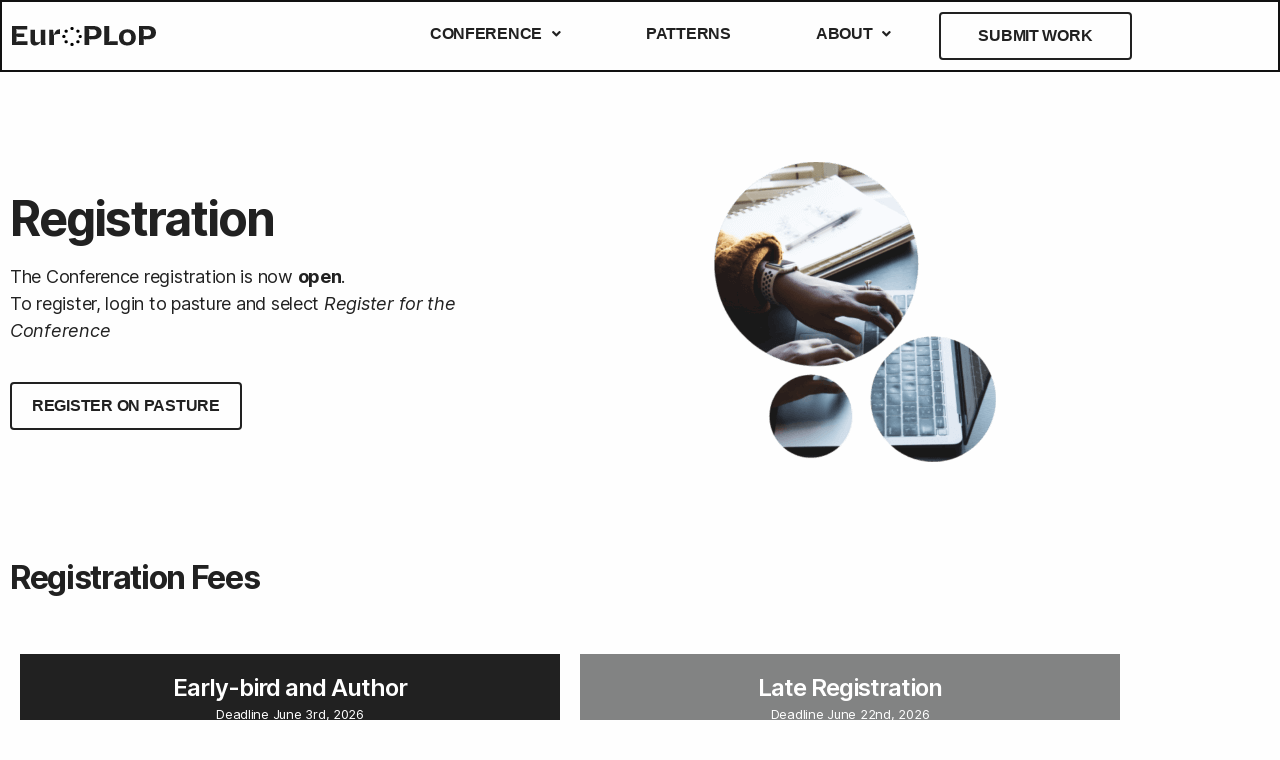

--- FILE ---
content_type: text/html; charset=UTF-8
request_url: https://www.europlop.net/registration/
body_size: 14337
content:
<!DOCTYPE html>
<html lang="en-US">
<head>
	<meta charset="UTF-8" />
	<meta name="viewport" content="width=device-width, initial-scale=1" />
	<link rel="profile" href="http://gmpg.org/xfn/11" />
	<link rel="pingback" href="https://www.europlop.net/xmlrpc.php" />
	<title>Registration &#8211; EuroPLoP</title>
<meta name='robots' content='max-image-preview:large' />
<link rel="alternate" type="application/rss+xml" title="EuroPLoP &raquo; Feed" href="https://www.europlop.net/feed/" />
<link rel="alternate" type="application/rss+xml" title="EuroPLoP &raquo; Comments Feed" href="https://www.europlop.net/comments/feed/" />
<link rel="alternate" title="oEmbed (JSON)" type="application/json+oembed" href="https://www.europlop.net/wp-json/oembed/1.0/embed?url=https%3A%2F%2Fwww.europlop.net%2Fregistration%2F" />
<link rel="alternate" title="oEmbed (XML)" type="text/xml+oembed" href="https://www.europlop.net/wp-json/oembed/1.0/embed?url=https%3A%2F%2Fwww.europlop.net%2Fregistration%2F&#038;format=xml" />
<style id='wp-img-auto-sizes-contain-inline-css'>
img:is([sizes=auto i],[sizes^="auto," i]){contain-intrinsic-size:3000px 1500px}
/*# sourceURL=wp-img-auto-sizes-contain-inline-css */
</style>
<link rel='stylesheet' id='hfe-widgets-style-css' href='https://www.europlop.net/wp-content/plugins/header-footer-elementor/inc/widgets-css/frontend.css?ver=1.6.14' media='all' />
<style id='wp-emoji-styles-inline-css'>

	img.wp-smiley, img.emoji {
		display: inline !important;
		border: none !important;
		box-shadow: none !important;
		height: 1em !important;
		width: 1em !important;
		margin: 0 0.07em !important;
		vertical-align: -0.1em !important;
		background: none !important;
		padding: 0 !important;
	}
/*# sourceURL=wp-emoji-styles-inline-css */
</style>
<style id='classic-theme-styles-inline-css'>
/*! This file is auto-generated */
.wp-block-button__link{color:#fff;background-color:#32373c;border-radius:9999px;box-shadow:none;text-decoration:none;padding:calc(.667em + 2px) calc(1.333em + 2px);font-size:1.125em}.wp-block-file__button{background:#32373c;color:#fff;text-decoration:none}
/*# sourceURL=/wp-includes/css/classic-themes.min.css */
</style>
<style id='global-styles-inline-css'>
:root{--wp--preset--aspect-ratio--square: 1;--wp--preset--aspect-ratio--4-3: 4/3;--wp--preset--aspect-ratio--3-4: 3/4;--wp--preset--aspect-ratio--3-2: 3/2;--wp--preset--aspect-ratio--2-3: 2/3;--wp--preset--aspect-ratio--16-9: 16/9;--wp--preset--aspect-ratio--9-16: 9/16;--wp--preset--color--black: #000000;--wp--preset--color--cyan-bluish-gray: #abb8c3;--wp--preset--color--white: #ffffff;--wp--preset--color--pale-pink: #f78da7;--wp--preset--color--vivid-red: #cf2e2e;--wp--preset--color--luminous-vivid-orange: #ff6900;--wp--preset--color--luminous-vivid-amber: #fcb900;--wp--preset--color--light-green-cyan: #7bdcb5;--wp--preset--color--vivid-green-cyan: #00d084;--wp--preset--color--pale-cyan-blue: #8ed1fc;--wp--preset--color--vivid-cyan-blue: #0693e3;--wp--preset--color--vivid-purple: #9b51e0;--wp--preset--color--accent: #cd2653;--wp--preset--color--primary: #000000;--wp--preset--color--secondary: #6d6d6d;--wp--preset--color--subtle-background: #dcd7ca;--wp--preset--color--background: #f5efe0;--wp--preset--gradient--vivid-cyan-blue-to-vivid-purple: linear-gradient(135deg,rgb(6,147,227) 0%,rgb(155,81,224) 100%);--wp--preset--gradient--light-green-cyan-to-vivid-green-cyan: linear-gradient(135deg,rgb(122,220,180) 0%,rgb(0,208,130) 100%);--wp--preset--gradient--luminous-vivid-amber-to-luminous-vivid-orange: linear-gradient(135deg,rgb(252,185,0) 0%,rgb(255,105,0) 100%);--wp--preset--gradient--luminous-vivid-orange-to-vivid-red: linear-gradient(135deg,rgb(255,105,0) 0%,rgb(207,46,46) 100%);--wp--preset--gradient--very-light-gray-to-cyan-bluish-gray: linear-gradient(135deg,rgb(238,238,238) 0%,rgb(169,184,195) 100%);--wp--preset--gradient--cool-to-warm-spectrum: linear-gradient(135deg,rgb(74,234,220) 0%,rgb(151,120,209) 20%,rgb(207,42,186) 40%,rgb(238,44,130) 60%,rgb(251,105,98) 80%,rgb(254,248,76) 100%);--wp--preset--gradient--blush-light-purple: linear-gradient(135deg,rgb(255,206,236) 0%,rgb(152,150,240) 100%);--wp--preset--gradient--blush-bordeaux: linear-gradient(135deg,rgb(254,205,165) 0%,rgb(254,45,45) 50%,rgb(107,0,62) 100%);--wp--preset--gradient--luminous-dusk: linear-gradient(135deg,rgb(255,203,112) 0%,rgb(199,81,192) 50%,rgb(65,88,208) 100%);--wp--preset--gradient--pale-ocean: linear-gradient(135deg,rgb(255,245,203) 0%,rgb(182,227,212) 50%,rgb(51,167,181) 100%);--wp--preset--gradient--electric-grass: linear-gradient(135deg,rgb(202,248,128) 0%,rgb(113,206,126) 100%);--wp--preset--gradient--midnight: linear-gradient(135deg,rgb(2,3,129) 0%,rgb(40,116,252) 100%);--wp--preset--font-size--small: 18px;--wp--preset--font-size--medium: 20px;--wp--preset--font-size--large: 26.25px;--wp--preset--font-size--x-large: 42px;--wp--preset--font-size--normal: 21px;--wp--preset--font-size--larger: 32px;--wp--preset--spacing--20: 0.44rem;--wp--preset--spacing--30: 0.67rem;--wp--preset--spacing--40: 1rem;--wp--preset--spacing--50: 1.5rem;--wp--preset--spacing--60: 2.25rem;--wp--preset--spacing--70: 3.38rem;--wp--preset--spacing--80: 5.06rem;--wp--preset--shadow--natural: 6px 6px 9px rgba(0, 0, 0, 0.2);--wp--preset--shadow--deep: 12px 12px 50px rgba(0, 0, 0, 0.4);--wp--preset--shadow--sharp: 6px 6px 0px rgba(0, 0, 0, 0.2);--wp--preset--shadow--outlined: 6px 6px 0px -3px rgb(255, 255, 255), 6px 6px rgb(0, 0, 0);--wp--preset--shadow--crisp: 6px 6px 0px rgb(0, 0, 0);}:where(.is-layout-flex){gap: 0.5em;}:where(.is-layout-grid){gap: 0.5em;}body .is-layout-flex{display: flex;}.is-layout-flex{flex-wrap: wrap;align-items: center;}.is-layout-flex > :is(*, div){margin: 0;}body .is-layout-grid{display: grid;}.is-layout-grid > :is(*, div){margin: 0;}:where(.wp-block-columns.is-layout-flex){gap: 2em;}:where(.wp-block-columns.is-layout-grid){gap: 2em;}:where(.wp-block-post-template.is-layout-flex){gap: 1.25em;}:where(.wp-block-post-template.is-layout-grid){gap: 1.25em;}.has-black-color{color: var(--wp--preset--color--black) !important;}.has-cyan-bluish-gray-color{color: var(--wp--preset--color--cyan-bluish-gray) !important;}.has-white-color{color: var(--wp--preset--color--white) !important;}.has-pale-pink-color{color: var(--wp--preset--color--pale-pink) !important;}.has-vivid-red-color{color: var(--wp--preset--color--vivid-red) !important;}.has-luminous-vivid-orange-color{color: var(--wp--preset--color--luminous-vivid-orange) !important;}.has-luminous-vivid-amber-color{color: var(--wp--preset--color--luminous-vivid-amber) !important;}.has-light-green-cyan-color{color: var(--wp--preset--color--light-green-cyan) !important;}.has-vivid-green-cyan-color{color: var(--wp--preset--color--vivid-green-cyan) !important;}.has-pale-cyan-blue-color{color: var(--wp--preset--color--pale-cyan-blue) !important;}.has-vivid-cyan-blue-color{color: var(--wp--preset--color--vivid-cyan-blue) !important;}.has-vivid-purple-color{color: var(--wp--preset--color--vivid-purple) !important;}.has-black-background-color{background-color: var(--wp--preset--color--black) !important;}.has-cyan-bluish-gray-background-color{background-color: var(--wp--preset--color--cyan-bluish-gray) !important;}.has-white-background-color{background-color: var(--wp--preset--color--white) !important;}.has-pale-pink-background-color{background-color: var(--wp--preset--color--pale-pink) !important;}.has-vivid-red-background-color{background-color: var(--wp--preset--color--vivid-red) !important;}.has-luminous-vivid-orange-background-color{background-color: var(--wp--preset--color--luminous-vivid-orange) !important;}.has-luminous-vivid-amber-background-color{background-color: var(--wp--preset--color--luminous-vivid-amber) !important;}.has-light-green-cyan-background-color{background-color: var(--wp--preset--color--light-green-cyan) !important;}.has-vivid-green-cyan-background-color{background-color: var(--wp--preset--color--vivid-green-cyan) !important;}.has-pale-cyan-blue-background-color{background-color: var(--wp--preset--color--pale-cyan-blue) !important;}.has-vivid-cyan-blue-background-color{background-color: var(--wp--preset--color--vivid-cyan-blue) !important;}.has-vivid-purple-background-color{background-color: var(--wp--preset--color--vivid-purple) !important;}.has-black-border-color{border-color: var(--wp--preset--color--black) !important;}.has-cyan-bluish-gray-border-color{border-color: var(--wp--preset--color--cyan-bluish-gray) !important;}.has-white-border-color{border-color: var(--wp--preset--color--white) !important;}.has-pale-pink-border-color{border-color: var(--wp--preset--color--pale-pink) !important;}.has-vivid-red-border-color{border-color: var(--wp--preset--color--vivid-red) !important;}.has-luminous-vivid-orange-border-color{border-color: var(--wp--preset--color--luminous-vivid-orange) !important;}.has-luminous-vivid-amber-border-color{border-color: var(--wp--preset--color--luminous-vivid-amber) !important;}.has-light-green-cyan-border-color{border-color: var(--wp--preset--color--light-green-cyan) !important;}.has-vivid-green-cyan-border-color{border-color: var(--wp--preset--color--vivid-green-cyan) !important;}.has-pale-cyan-blue-border-color{border-color: var(--wp--preset--color--pale-cyan-blue) !important;}.has-vivid-cyan-blue-border-color{border-color: var(--wp--preset--color--vivid-cyan-blue) !important;}.has-vivid-purple-border-color{border-color: var(--wp--preset--color--vivid-purple) !important;}.has-vivid-cyan-blue-to-vivid-purple-gradient-background{background: var(--wp--preset--gradient--vivid-cyan-blue-to-vivid-purple) !important;}.has-light-green-cyan-to-vivid-green-cyan-gradient-background{background: var(--wp--preset--gradient--light-green-cyan-to-vivid-green-cyan) !important;}.has-luminous-vivid-amber-to-luminous-vivid-orange-gradient-background{background: var(--wp--preset--gradient--luminous-vivid-amber-to-luminous-vivid-orange) !important;}.has-luminous-vivid-orange-to-vivid-red-gradient-background{background: var(--wp--preset--gradient--luminous-vivid-orange-to-vivid-red) !important;}.has-very-light-gray-to-cyan-bluish-gray-gradient-background{background: var(--wp--preset--gradient--very-light-gray-to-cyan-bluish-gray) !important;}.has-cool-to-warm-spectrum-gradient-background{background: var(--wp--preset--gradient--cool-to-warm-spectrum) !important;}.has-blush-light-purple-gradient-background{background: var(--wp--preset--gradient--blush-light-purple) !important;}.has-blush-bordeaux-gradient-background{background: var(--wp--preset--gradient--blush-bordeaux) !important;}.has-luminous-dusk-gradient-background{background: var(--wp--preset--gradient--luminous-dusk) !important;}.has-pale-ocean-gradient-background{background: var(--wp--preset--gradient--pale-ocean) !important;}.has-electric-grass-gradient-background{background: var(--wp--preset--gradient--electric-grass) !important;}.has-midnight-gradient-background{background: var(--wp--preset--gradient--midnight) !important;}.has-small-font-size{font-size: var(--wp--preset--font-size--small) !important;}.has-medium-font-size{font-size: var(--wp--preset--font-size--medium) !important;}.has-large-font-size{font-size: var(--wp--preset--font-size--large) !important;}.has-x-large-font-size{font-size: var(--wp--preset--font-size--x-large) !important;}
:where(.wp-block-post-template.is-layout-flex){gap: 1.25em;}:where(.wp-block-post-template.is-layout-grid){gap: 1.25em;}
:where(.wp-block-term-template.is-layout-flex){gap: 1.25em;}:where(.wp-block-term-template.is-layout-grid){gap: 1.25em;}
:where(.wp-block-columns.is-layout-flex){gap: 2em;}:where(.wp-block-columns.is-layout-grid){gap: 2em;}
:root :where(.wp-block-pullquote){font-size: 1.5em;line-height: 1.6;}
/*# sourceURL=global-styles-inline-css */
</style>
<link rel='stylesheet' id='hfe-style-css' href='https://www.europlop.net/wp-content/plugins/header-footer-elementor/assets/css/header-footer-elementor.css?ver=1.6.14' media='all' />
<link rel='stylesheet' id='elementor-icons-css' href='https://www.europlop.net/wp-content/plugins/elementor/assets/lib/eicons/css/elementor-icons.min.css?ver=5.45.0' media='all' />
<link rel='stylesheet' id='elementor-frontend-css' href='https://www.europlop.net/wp-content/plugins/elementor/assets/css/frontend.min.css?ver=3.34.1' media='all' />
<link rel='stylesheet' id='elementor-post-6-css' href='https://www.europlop.net/wp-content/uploads/elementor/css/post-6.css?ver=1767823806' media='all' />
<link rel='stylesheet' id='elementor-pro-css' href='https://www.europlop.net/wp-content/plugins/pro-elements/assets/css/frontend.min.css?ver=3.14.0' media='all' />
<link rel='stylesheet' id='font-awesome-5-all-css' href='https://www.europlop.net/wp-content/plugins/elementor/assets/lib/font-awesome/css/all.min.css?ver=3.34.1' media='all' />
<link rel='stylesheet' id='font-awesome-4-shim-css' href='https://www.europlop.net/wp-content/plugins/elementor/assets/lib/font-awesome/css/v4-shims.min.css?ver=3.34.1' media='all' />
<link rel='stylesheet' id='widget-heading-css' href='https://www.europlop.net/wp-content/plugins/elementor/assets/css/widget-heading.min.css?ver=3.34.1' media='all' />
<link rel='stylesheet' id='widget-image-css' href='https://www.europlop.net/wp-content/plugins/elementor/assets/css/widget-image.min.css?ver=3.34.1' media='all' />
<link rel='stylesheet' id='widget-icon-list-css' href='https://www.europlop.net/wp-content/plugins/elementor/assets/css/widget-icon-list.min.css?ver=3.34.1' media='all' />
<link rel='stylesheet' id='elementor-post-549-css' href='https://www.europlop.net/wp-content/uploads/elementor/css/post-549.css?ver=1767882065' media='all' />
<link rel='stylesheet' id='elementor-post-313-css' href='https://www.europlop.net/wp-content/uploads/elementor/css/post-313.css?ver=1767823807' media='all' />
<link rel='stylesheet' id='elementor-post-901-css' href='https://www.europlop.net/wp-content/uploads/elementor/css/post-901.css?ver=1767823807' media='all' />
<link rel='stylesheet' id='twentytwenty-style-css' href='https://www.europlop.net/wp-content/themes/twentytwenty/style.css?ver=2.2' media='all' />
<style id='twentytwenty-style-inline-css'>
.color-accent,.color-accent-hover:hover,.color-accent-hover:focus,:root .has-accent-color,.has-drop-cap:not(:focus):first-letter,.wp-block-button.is-style-outline,a { color: #cd2653; }blockquote,.border-color-accent,.border-color-accent-hover:hover,.border-color-accent-hover:focus { border-color: #cd2653; }button,.button,.faux-button,.wp-block-button__link,.wp-block-file .wp-block-file__button,input[type="button"],input[type="reset"],input[type="submit"],.bg-accent,.bg-accent-hover:hover,.bg-accent-hover:focus,:root .has-accent-background-color,.comment-reply-link { background-color: #cd2653; }.fill-children-accent,.fill-children-accent * { fill: #cd2653; }body,.entry-title a,:root .has-primary-color { color: #000000; }:root .has-primary-background-color { background-color: #000000; }cite,figcaption,.wp-caption-text,.post-meta,.entry-content .wp-block-archives li,.entry-content .wp-block-categories li,.entry-content .wp-block-latest-posts li,.wp-block-latest-comments__comment-date,.wp-block-latest-posts__post-date,.wp-block-embed figcaption,.wp-block-image figcaption,.wp-block-pullquote cite,.comment-metadata,.comment-respond .comment-notes,.comment-respond .logged-in-as,.pagination .dots,.entry-content hr:not(.has-background),hr.styled-separator,:root .has-secondary-color { color: #6d6d6d; }:root .has-secondary-background-color { background-color: #6d6d6d; }pre,fieldset,input,textarea,table,table *,hr { border-color: #dcd7ca; }caption,code,code,kbd,samp,.wp-block-table.is-style-stripes tbody tr:nth-child(odd),:root .has-subtle-background-background-color { background-color: #dcd7ca; }.wp-block-table.is-style-stripes { border-bottom-color: #dcd7ca; }.wp-block-latest-posts.is-grid li { border-top-color: #dcd7ca; }:root .has-subtle-background-color { color: #dcd7ca; }body:not(.overlay-header) .primary-menu > li > a,body:not(.overlay-header) .primary-menu > li > .icon,.modal-menu a,.footer-menu a, .footer-widgets a,#site-footer .wp-block-button.is-style-outline,.wp-block-pullquote:before,.singular:not(.overlay-header) .entry-header a,.archive-header a,.header-footer-group .color-accent,.header-footer-group .color-accent-hover:hover { color: #cd2653; }.social-icons a,#site-footer button:not(.toggle),#site-footer .button,#site-footer .faux-button,#site-footer .wp-block-button__link,#site-footer .wp-block-file__button,#site-footer input[type="button"],#site-footer input[type="reset"],#site-footer input[type="submit"] { background-color: #cd2653; }.header-footer-group,body:not(.overlay-header) #site-header .toggle,.menu-modal .toggle { color: #000000; }body:not(.overlay-header) .primary-menu ul { background-color: #000000; }body:not(.overlay-header) .primary-menu > li > ul:after { border-bottom-color: #000000; }body:not(.overlay-header) .primary-menu ul ul:after { border-left-color: #000000; }.site-description,body:not(.overlay-header) .toggle-inner .toggle-text,.widget .post-date,.widget .rss-date,.widget_archive li,.widget_categories li,.widget cite,.widget_pages li,.widget_meta li,.widget_nav_menu li,.powered-by-wordpress,.to-the-top,.singular .entry-header .post-meta,.singular:not(.overlay-header) .entry-header .post-meta a { color: #6d6d6d; }.header-footer-group pre,.header-footer-group fieldset,.header-footer-group input,.header-footer-group textarea,.header-footer-group table,.header-footer-group table *,.footer-nav-widgets-wrapper,#site-footer,.menu-modal nav *,.footer-widgets-outer-wrapper,.footer-top { border-color: #dcd7ca; }.header-footer-group table caption,body:not(.overlay-header) .header-inner .toggle-wrapper::before { background-color: #dcd7ca; }
/*# sourceURL=twentytwenty-style-inline-css */
</style>
<link rel='stylesheet' id='twentytwenty-print-style-css' href='https://www.europlop.net/wp-content/themes/twentytwenty/print.css?ver=2.2' media='print' />
<link rel='stylesheet' id='elementor-icons-shared-0-css' href='https://www.europlop.net/wp-content/plugins/elementor/assets/lib/font-awesome/css/fontawesome.min.css?ver=5.15.3' media='all' />
<link rel='stylesheet' id='elementor-icons-fa-regular-css' href='https://www.europlop.net/wp-content/plugins/elementor/assets/lib/font-awesome/css/regular.min.css?ver=5.15.3' media='all' />
<link rel='stylesheet' id='elementor-icons-fa-solid-css' href='https://www.europlop.net/wp-content/plugins/elementor/assets/lib/font-awesome/css/solid.min.css?ver=5.15.3' media='all' />
<link rel='stylesheet' id='elementor-icons-fa-brands-css' href='https://www.europlop.net/wp-content/plugins/elementor/assets/lib/font-awesome/css/brands.min.css?ver=5.15.3' media='all' />
<script src="https://www.europlop.net/wp-content/plugins/elementor/assets/lib/font-awesome/js/v4-shims.min.js?ver=3.34.1" id="font-awesome-4-shim-js"></script>
<script src="https://www.europlop.net/wp-includes/js/jquery/jquery.min.js?ver=3.7.1" id="jquery-core-js"></script>
<script src="https://www.europlop.net/wp-includes/js/jquery/jquery-migrate.min.js?ver=3.4.1" id="jquery-migrate-js"></script>
<script src="https://www.europlop.net/wp-content/themes/twentytwenty/assets/js/index.js?ver=2.2" id="twentytwenty-js-js" async></script>
<link rel="https://api.w.org/" href="https://www.europlop.net/wp-json/" /><link rel="alternate" title="JSON" type="application/json" href="https://www.europlop.net/wp-json/wp/v2/pages/549" /><link rel="EditURI" type="application/rsd+xml" title="RSD" href="https://www.europlop.net/xmlrpc.php?rsd" />
<meta name="generator" content="WordPress 6.9" />
<link rel="canonical" href="https://www.europlop.net/registration/" />
<link rel='shortlink' href='https://www.europlop.net/?p=549' />
	<script>document.documentElement.className = document.documentElement.className.replace( 'no-js', 'js' );</script>
	<meta name="generator" content="Elementor 3.34.1; features: additional_custom_breakpoints; settings: css_print_method-external, google_font-enabled, font_display-auto">
			<style>
				.e-con.e-parent:nth-of-type(n+4):not(.e-lazyloaded):not(.e-no-lazyload),
				.e-con.e-parent:nth-of-type(n+4):not(.e-lazyloaded):not(.e-no-lazyload) * {
					background-image: none !important;
				}
				@media screen and (max-height: 1024px) {
					.e-con.e-parent:nth-of-type(n+3):not(.e-lazyloaded):not(.e-no-lazyload),
					.e-con.e-parent:nth-of-type(n+3):not(.e-lazyloaded):not(.e-no-lazyload) * {
						background-image: none !important;
					}
				}
				@media screen and (max-height: 640px) {
					.e-con.e-parent:nth-of-type(n+2):not(.e-lazyloaded):not(.e-no-lazyload),
					.e-con.e-parent:nth-of-type(n+2):not(.e-lazyloaded):not(.e-no-lazyload) * {
						background-image: none !important;
					}
				}
			</style>
						<meta name="theme-color" content="#FEFEFE">
			<link rel="icon" href="https://www.europlop.net/wp-content/uploads/2022/05/EuroPLoP-Favicon-OK-150x150.png" sizes="32x32" />
<link rel="icon" href="https://www.europlop.net/wp-content/uploads/2022/05/EuroPLoP-Favicon-OK.png" sizes="192x192" />
<link rel="apple-touch-icon" href="https://www.europlop.net/wp-content/uploads/2022/05/EuroPLoP-Favicon-OK.png" />
<meta name="msapplication-TileImage" content="https://www.europlop.net/wp-content/uploads/2022/05/EuroPLoP-Favicon-OK.png" />
</head>

<body class="wp-singular page-template page-template-elementor_header_footer page page-id-549 wp-custom-logo wp-embed-responsive wp-theme-twentytwenty ehf-header ehf-footer ehf-template-twentytwenty ehf-stylesheet-twentytwenty singular missing-post-thumbnail has-no-pagination not-showing-comments hide-avatars elementor_header_footer footer-top-visible elementor-default elementor-template-full-width elementor-kit-6 elementor-page elementor-page-549">
<a class="skip-link screen-reader-text" href="#site-content">Skip to the content</a><div id="page" class="hfeed site">

		<header id="masthead" itemscope="itemscope" itemtype="https://schema.org/WPHeader">
			<p class="main-title bhf-hidden" itemprop="headline"><a href="https://www.europlop.net" title="EuroPLoP" rel="home">EuroPLoP</a></p>
					<div data-elementor-type="wp-post" data-elementor-id="313" class="elementor elementor-313" data-elementor-post-type="elementor-hf">
						<header class="elementor-section elementor-top-section elementor-element elementor-element-cdcb997 elementor-section-stretched elementor-section-boxed elementor-section-height-default elementor-section-height-default" data-id="cdcb997" data-element_type="section" data-settings="{&quot;stretch_section&quot;:&quot;section-stretched&quot;,&quot;background_background&quot;:&quot;classic&quot;,&quot;sticky&quot;:&quot;top&quot;,&quot;sticky_on&quot;:[&quot;desktop&quot;,&quot;tablet&quot;,&quot;mobile&quot;],&quot;sticky_offset&quot;:0,&quot;sticky_effects_offset&quot;:0}">
						<div class="elementor-container elementor-column-gap-default">
					<div class="elementor-column elementor-col-33 elementor-top-column elementor-element elementor-element-ffb8aa5" data-id="ffb8aa5" data-element_type="column">
			<div class="elementor-widget-wrap elementor-element-populated">
						<div class="elementor-element elementor-element-f0f4a05 elementor-widget elementor-widget-site-logo" data-id="f0f4a05" data-element_type="widget" data-settings="{&quot;width&quot;:{&quot;unit&quot;:&quot;%&quot;,&quot;size&quot;:40,&quot;sizes&quot;:[]},&quot;width_mobile&quot;:{&quot;unit&quot;:&quot;%&quot;,&quot;size&quot;:50,&quot;sizes&quot;:[]},&quot;align&quot;:&quot;left&quot;,&quot;space&quot;:{&quot;unit&quot;:&quot;%&quot;,&quot;size&quot;:40,&quot;sizes&quot;:[]},&quot;space_mobile&quot;:{&quot;unit&quot;:&quot;%&quot;,&quot;size&quot;:50,&quot;sizes&quot;:[]},&quot;width_tablet&quot;:{&quot;unit&quot;:&quot;%&quot;,&quot;size&quot;:80,&quot;sizes&quot;:[]},&quot;space_tablet&quot;:{&quot;unit&quot;:&quot;%&quot;,&quot;size&quot;:80,&quot;sizes&quot;:[]},&quot;image_border_radius&quot;:{&quot;unit&quot;:&quot;px&quot;,&quot;top&quot;:&quot;&quot;,&quot;right&quot;:&quot;&quot;,&quot;bottom&quot;:&quot;&quot;,&quot;left&quot;:&quot;&quot;,&quot;isLinked&quot;:true},&quot;image_border_radius_tablet&quot;:{&quot;unit&quot;:&quot;px&quot;,&quot;top&quot;:&quot;&quot;,&quot;right&quot;:&quot;&quot;,&quot;bottom&quot;:&quot;&quot;,&quot;left&quot;:&quot;&quot;,&quot;isLinked&quot;:true},&quot;image_border_radius_mobile&quot;:{&quot;unit&quot;:&quot;px&quot;,&quot;top&quot;:&quot;&quot;,&quot;right&quot;:&quot;&quot;,&quot;bottom&quot;:&quot;&quot;,&quot;left&quot;:&quot;&quot;,&quot;isLinked&quot;:true},&quot;caption_padding&quot;:{&quot;unit&quot;:&quot;px&quot;,&quot;top&quot;:&quot;&quot;,&quot;right&quot;:&quot;&quot;,&quot;bottom&quot;:&quot;&quot;,&quot;left&quot;:&quot;&quot;,&quot;isLinked&quot;:true},&quot;caption_padding_tablet&quot;:{&quot;unit&quot;:&quot;px&quot;,&quot;top&quot;:&quot;&quot;,&quot;right&quot;:&quot;&quot;,&quot;bottom&quot;:&quot;&quot;,&quot;left&quot;:&quot;&quot;,&quot;isLinked&quot;:true},&quot;caption_padding_mobile&quot;:{&quot;unit&quot;:&quot;px&quot;,&quot;top&quot;:&quot;&quot;,&quot;right&quot;:&quot;&quot;,&quot;bottom&quot;:&quot;&quot;,&quot;left&quot;:&quot;&quot;,&quot;isLinked&quot;:true},&quot;caption_space&quot;:{&quot;unit&quot;:&quot;px&quot;,&quot;size&quot;:0,&quot;sizes&quot;:[]},&quot;caption_space_tablet&quot;:{&quot;unit&quot;:&quot;px&quot;,&quot;size&quot;:&quot;&quot;,&quot;sizes&quot;:[]},&quot;caption_space_mobile&quot;:{&quot;unit&quot;:&quot;px&quot;,&quot;size&quot;:&quot;&quot;,&quot;sizes&quot;:[]}}" data-widget_type="site-logo.default">
				<div class="elementor-widget-container">
							<div class="hfe-site-logo">
													<a data-elementor-open-lightbox=""  class='elementor-clickable' href="https://www.europlop.net">
							<div class="hfe-site-logo-set">           
				<div class="hfe-site-logo-container">
					<img class="hfe-site-logo-img elementor-animation-"  src="https://www.europlop.net/wp-content/uploads/2022/05/EuroPLoP-Logo-OK.svg" alt=""/>
				</div>
			</div>
							</a>
						</div>  
							</div>
				</div>
					</div>
		</div>
				<nav class="elementor-column elementor-col-66 elementor-top-column elementor-element elementor-element-e9c0a40" data-id="e9c0a40" data-element_type="column">
			<div class="elementor-widget-wrap elementor-element-populated">
						<div class="elementor-element elementor-element-8abf958 hfe-nav-menu__align-justify hfe-submenu-animation-slide_up hfe-submenu-icon-arrow hfe-link-redirect-child hfe-nav-menu__breakpoint-tablet elementor-widget elementor-widget-navigation-menu" data-id="8abf958" data-element_type="widget" data-settings="{&quot;padding_horizontal_dropdown_item_mobile&quot;:{&quot;unit&quot;:&quot;px&quot;,&quot;size&quot;:80,&quot;sizes&quot;:[]},&quot;padding_vertical_dropdown_item_mobile&quot;:{&quot;unit&quot;:&quot;px&quot;,&quot;size&quot;:24,&quot;sizes&quot;:[]},&quot;distance_from_menu_mobile&quot;:{&quot;unit&quot;:&quot;px&quot;,&quot;size&quot;:10,&quot;sizes&quot;:[]},&quot;padding_horizontal_menu_item&quot;:{&quot;unit&quot;:&quot;px&quot;,&quot;size&quot;:0,&quot;sizes&quot;:[]},&quot;padding_vertical_menu_item&quot;:{&quot;unit&quot;:&quot;px&quot;,&quot;size&quot;:14,&quot;sizes&quot;:[]},&quot;menu_space_between&quot;:{&quot;unit&quot;:&quot;px&quot;,&quot;size&quot;:10,&quot;sizes&quot;:[]},&quot;padding_vertical_dropdown_item&quot;:{&quot;unit&quot;:&quot;px&quot;,&quot;size&quot;:20,&quot;sizes&quot;:[]},&quot;distance_from_menu&quot;:{&quot;unit&quot;:&quot;px&quot;,&quot;size&quot;:0,&quot;sizes&quot;:[]},&quot;width_dropdown_item&quot;:{&quot;unit&quot;:&quot;px&quot;,&quot;size&quot;:240,&quot;sizes&quot;:[]},&quot;padding_horizontal_menu_item_tablet&quot;:{&quot;unit&quot;:&quot;px&quot;,&quot;size&quot;:&quot;&quot;,&quot;sizes&quot;:[]},&quot;padding_horizontal_menu_item_mobile&quot;:{&quot;unit&quot;:&quot;px&quot;,&quot;size&quot;:&quot;&quot;,&quot;sizes&quot;:[]},&quot;padding_vertical_menu_item_tablet&quot;:{&quot;unit&quot;:&quot;px&quot;,&quot;size&quot;:&quot;&quot;,&quot;sizes&quot;:[]},&quot;padding_vertical_menu_item_mobile&quot;:{&quot;unit&quot;:&quot;px&quot;,&quot;size&quot;:&quot;&quot;,&quot;sizes&quot;:[]},&quot;menu_space_between_tablet&quot;:{&quot;unit&quot;:&quot;px&quot;,&quot;size&quot;:&quot;&quot;,&quot;sizes&quot;:[]},&quot;menu_space_between_mobile&quot;:{&quot;unit&quot;:&quot;px&quot;,&quot;size&quot;:&quot;&quot;,&quot;sizes&quot;:[]},&quot;menu_row_space&quot;:{&quot;unit&quot;:&quot;px&quot;,&quot;size&quot;:&quot;&quot;,&quot;sizes&quot;:[]},&quot;menu_row_space_tablet&quot;:{&quot;unit&quot;:&quot;px&quot;,&quot;size&quot;:&quot;&quot;,&quot;sizes&quot;:[]},&quot;menu_row_space_mobile&quot;:{&quot;unit&quot;:&quot;px&quot;,&quot;size&quot;:&quot;&quot;,&quot;sizes&quot;:[]},&quot;dropdown_border_radius&quot;:{&quot;unit&quot;:&quot;px&quot;,&quot;top&quot;:&quot;&quot;,&quot;right&quot;:&quot;&quot;,&quot;bottom&quot;:&quot;&quot;,&quot;left&quot;:&quot;&quot;,&quot;isLinked&quot;:true},&quot;dropdown_border_radius_tablet&quot;:{&quot;unit&quot;:&quot;px&quot;,&quot;top&quot;:&quot;&quot;,&quot;right&quot;:&quot;&quot;,&quot;bottom&quot;:&quot;&quot;,&quot;left&quot;:&quot;&quot;,&quot;isLinked&quot;:true},&quot;dropdown_border_radius_mobile&quot;:{&quot;unit&quot;:&quot;px&quot;,&quot;top&quot;:&quot;&quot;,&quot;right&quot;:&quot;&quot;,&quot;bottom&quot;:&quot;&quot;,&quot;left&quot;:&quot;&quot;,&quot;isLinked&quot;:true},&quot;width_dropdown_item_tablet&quot;:{&quot;unit&quot;:&quot;px&quot;,&quot;size&quot;:&quot;&quot;,&quot;sizes&quot;:[]},&quot;width_dropdown_item_mobile&quot;:{&quot;unit&quot;:&quot;px&quot;,&quot;size&quot;:&quot;&quot;,&quot;sizes&quot;:[]},&quot;padding_horizontal_dropdown_item&quot;:{&quot;unit&quot;:&quot;px&quot;,&quot;size&quot;:&quot;&quot;,&quot;sizes&quot;:[]},&quot;padding_horizontal_dropdown_item_tablet&quot;:{&quot;unit&quot;:&quot;px&quot;,&quot;size&quot;:&quot;&quot;,&quot;sizes&quot;:[]},&quot;padding_vertical_dropdown_item_tablet&quot;:{&quot;unit&quot;:&quot;px&quot;,&quot;size&quot;:&quot;&quot;,&quot;sizes&quot;:[]},&quot;distance_from_menu_tablet&quot;:{&quot;unit&quot;:&quot;px&quot;,&quot;size&quot;:&quot;&quot;,&quot;sizes&quot;:[]},&quot;toggle_size&quot;:{&quot;unit&quot;:&quot;px&quot;,&quot;size&quot;:&quot;&quot;,&quot;sizes&quot;:[]},&quot;toggle_size_tablet&quot;:{&quot;unit&quot;:&quot;px&quot;,&quot;size&quot;:&quot;&quot;,&quot;sizes&quot;:[]},&quot;toggle_size_mobile&quot;:{&quot;unit&quot;:&quot;px&quot;,&quot;size&quot;:&quot;&quot;,&quot;sizes&quot;:[]},&quot;toggle_border_width&quot;:{&quot;unit&quot;:&quot;px&quot;,&quot;size&quot;:&quot;&quot;,&quot;sizes&quot;:[]},&quot;toggle_border_width_tablet&quot;:{&quot;unit&quot;:&quot;px&quot;,&quot;size&quot;:&quot;&quot;,&quot;sizes&quot;:[]},&quot;toggle_border_width_mobile&quot;:{&quot;unit&quot;:&quot;px&quot;,&quot;size&quot;:&quot;&quot;,&quot;sizes&quot;:[]},&quot;toggle_border_radius&quot;:{&quot;unit&quot;:&quot;px&quot;,&quot;size&quot;:&quot;&quot;,&quot;sizes&quot;:[]},&quot;toggle_border_radius_tablet&quot;:{&quot;unit&quot;:&quot;px&quot;,&quot;size&quot;:&quot;&quot;,&quot;sizes&quot;:[]},&quot;toggle_border_radius_mobile&quot;:{&quot;unit&quot;:&quot;px&quot;,&quot;size&quot;:&quot;&quot;,&quot;sizes&quot;:[]},&quot;padding&quot;:{&quot;unit&quot;:&quot;px&quot;,&quot;top&quot;:&quot;&quot;,&quot;right&quot;:&quot;&quot;,&quot;bottom&quot;:&quot;&quot;,&quot;left&quot;:&quot;&quot;,&quot;isLinked&quot;:true},&quot;padding_tablet&quot;:{&quot;unit&quot;:&quot;px&quot;,&quot;top&quot;:&quot;&quot;,&quot;right&quot;:&quot;&quot;,&quot;bottom&quot;:&quot;&quot;,&quot;left&quot;:&quot;&quot;,&quot;isLinked&quot;:true},&quot;padding_mobile&quot;:{&quot;unit&quot;:&quot;px&quot;,&quot;top&quot;:&quot;&quot;,&quot;right&quot;:&quot;&quot;,&quot;bottom&quot;:&quot;&quot;,&quot;left&quot;:&quot;&quot;,&quot;isLinked&quot;:true}}" data-widget_type="navigation-menu.default">
				<div class="elementor-widget-container">
								<div class="hfe-nav-menu hfe-layout-horizontal hfe-nav-menu-layout horizontal hfe-pointer__underline hfe-animation__grow" data-layout="horizontal" data-last-item="cta">
				<div role="button" class="hfe-nav-menu__toggle elementor-clickable">
					<span class="screen-reader-text">Menu</span>
					<div class="hfe-nav-menu-icon">
						<i aria-hidden="true" tabindex="0" class="fas fa-bars"></i>					</div>
				</div>
				<nav class="hfe-nav-menu__layout-horizontal hfe-nav-menu__submenu-arrow" data-toggle-icon="&lt;i aria-hidden=&quot;true&quot; tabindex=&quot;0&quot; class=&quot;fas fa-bars&quot;&gt;&lt;/i&gt;" data-close-icon="&lt;i aria-hidden=&quot;true&quot; tabindex=&quot;0&quot; class=&quot;far fa-times-circle&quot;&gt;&lt;/i&gt;" data-full-width="yes"><ul id="menu-1-8abf958" class="hfe-nav-menu"><li id="menu-item-110" class="menu-item menu-item-type-custom menu-item-object-custom current-menu-ancestor current-menu-parent menu-item-has-children parent hfe-has-submenu hfe-creative-menu"><div class="hfe-has-submenu-container"><a href="/conference" class = "hfe-menu-item">Conference<span class='hfe-menu-toggle sub-arrow hfe-menu-child-0'><i class='fa'></i></span></a></div>
<ul class="sub-menu">
	<li id="menu-item-2294" class="menu-item menu-item-type-post_type menu-item-object-page hfe-creative-menu"><a href="https://www.europlop.net/program/" class = "hfe-sub-menu-item">Program</a></li>
	<li id="menu-item-660" class="menu-item menu-item-type-post_type menu-item-object-page hfe-creative-menu"><a href="https://www.europlop.net/call-for-papers/" class = "hfe-sub-menu-item">Call for Papers</a></li>
	<li id="menu-item-665" class="menu-item menu-item-type-post_type menu-item-object-page hfe-creative-menu"><a href="https://www.europlop.net/submission/" class = "hfe-sub-menu-item">Submission</a></li>
	<li id="menu-item-664" class="menu-item menu-item-type-post_type menu-item-object-page current-menu-item page_item page-item-549 current_page_item hfe-creative-menu"><a href="https://www.europlop.net/registration/" class = "hfe-sub-menu-item hfe-sub-menu-item-active">Registration</a></li>
	<li id="menu-item-666" class="menu-item menu-item-type-post_type menu-item-object-page hfe-creative-menu"><a href="https://www.europlop.net/venue/" class = "hfe-sub-menu-item">Venue</a></li>
	<li id="menu-item-663" class="menu-item menu-item-type-post_type menu-item-object-page hfe-creative-menu"><a href="https://www.europlop.net/publication/" class = "hfe-sub-menu-item">Publication</a></li>
	<li id="menu-item-923" class="menu-item menu-item-type-post_type menu-item-object-page hfe-creative-menu"><a href="https://www.europlop.net/conference-organizers/" class = "hfe-sub-menu-item">Organizers</a></li>
</ul>
</li>
<li id="menu-item-111" class="menu-item menu-item-type-custom menu-item-object-custom parent hfe-creative-menu"><a href="/patterns" class = "hfe-menu-item">Patterns</a></li>
<li id="menu-item-853" class="menu-item menu-item-type-post_type menu-item-object-page menu-item-has-children parent hfe-has-submenu hfe-creative-menu"><div class="hfe-has-submenu-container"><a href="https://www.europlop.net/about-2/" class = "hfe-menu-item">About<span class='hfe-menu-toggle sub-arrow hfe-menu-child-0'><i class='fa'></i></span></a></div>
<ul class="sub-menu">
	<li id="menu-item-846" class="menu-item menu-item-type-post_type menu-item-object-page hfe-creative-menu"><a href="https://www.europlop.net/about-2/" class = "hfe-sub-menu-item">About EuroPLoP</a></li>
	<li id="menu-item-1157" class="menu-item menu-item-type-post_type menu-item-object-page hfe-creative-menu"><a href="https://www.europlop.net/past-conferences/" class = "hfe-sub-menu-item">Past Conferences</a></li>
	<li id="menu-item-1003" class="menu-item menu-item-type-post_type menu-item-object-page hfe-creative-menu"><a href="https://www.europlop.net/hillside-europe/" class = "hfe-sub-menu-item">Hillside Europe</a></li>
	<li id="menu-item-1622" class="menu-item menu-item-type-post_type menu-item-object-page hfe-creative-menu"><a href="https://www.europlop.net/sponsors/" class = "hfe-sub-menu-item">Sponsors</a></li>
</ul>
</li>
<li id="menu-item-668" class="menu-item menu-item-type-post_type menu-item-object-page parent hfe-creative-menu"><a href="https://www.europlop.net/submission/" class = "hfe-menu-item">Submit work</a></li>
</ul></nav>
			</div>
							</div>
				</div>
					</div>
		</nav>
					</div>
		</header>
				</div>
				</header>

			<div data-elementor-type="wp-page" data-elementor-id="549" class="elementor elementor-549" data-elementor-post-type="page">
						<section class="elementor-section elementor-top-section elementor-element elementor-element-0005af5 elementor-section-content-middle elementor-section-boxed elementor-section-height-default elementor-section-height-default" data-id="0005af5" data-element_type="section">
						<div class="elementor-container elementor-column-gap-default">
					<div class="elementor-column elementor-col-50 elementor-top-column elementor-element elementor-element-9ed5356" data-id="9ed5356" data-element_type="column">
			<div class="elementor-widget-wrap elementor-element-populated">
						<div class="elementor-element elementor-element-c44a611 elementor-widget elementor-widget-heading" data-id="c44a611" data-element_type="widget" data-widget_type="heading.default">
				<div class="elementor-widget-container">
					<h2 class="elementor-heading-title elementor-size-default">Registration</h2>				</div>
				</div>
				<div class="elementor-element elementor-element-59d9d1f elementor-widget elementor-widget-text-editor" data-id="59d9d1f" data-element_type="widget" data-widget_type="text-editor.default">
				<div class="elementor-widget-container">
									<p>The Conference registration is now <b>open</b>.<br />To register, login to pasture and select <em>Register for the Conference</em></p>								</div>
				</div>
				<div class="elementor-element elementor-element-e47c27e elementor-widget elementor-widget-button" data-id="e47c27e" data-element_type="widget" data-widget_type="button.default">
				<div class="elementor-widget-container">
									<div class="elementor-button-wrapper">
					<a class="elementor-button elementor-button-link elementor-size-sm" href="https://submission.plopcon.org/europlop/2026/submission/gate.cgi">
						<span class="elementor-button-content-wrapper">
									<span class="elementor-button-text">Register on Pasture</span>
					</span>
					</a>
				</div>
								</div>
				</div>
					</div>
		</div>
				<div class="elementor-column elementor-col-50 elementor-top-column elementor-element elementor-element-339664c" data-id="339664c" data-element_type="column">
			<div class="elementor-widget-wrap elementor-element-populated">
						<div class="elementor-element elementor-element-6849182 elementor-widget elementor-widget-image" data-id="6849182" data-element_type="widget" data-widget_type="image.default">
				<div class="elementor-widget-container">
															<img fetchpriority="high" decoding="async" width="282" height="300" src="https://www.europlop.net/wp-content/uploads/2023/01/registration-paper-europlop-282x300.png" class="attachment-medium size-medium wp-image-869" alt="" srcset="https://www.europlop.net/wp-content/uploads/2023/01/registration-paper-europlop-282x300.png 282w, https://www.europlop.net/wp-content/uploads/2023/01/registration-paper-europlop.png 416w" sizes="(max-width: 282px) 100vw, 282px" />															</div>
				</div>
					</div>
		</div>
					</div>
		</section>
				<section class="elementor-section elementor-top-section elementor-element elementor-element-59d0441 elementor-section-boxed elementor-section-height-default elementor-section-height-default" data-id="59d0441" data-element_type="section">
						<div class="elementor-container elementor-column-gap-default">
					<div class="elementor-column elementor-col-100 elementor-top-column elementor-element elementor-element-53a50e6" data-id="53a50e6" data-element_type="column">
			<div class="elementor-widget-wrap elementor-element-populated">
						<div class="elementor-element elementor-element-b691819 elementor-widget elementor-widget-heading" data-id="b691819" data-element_type="widget" data-widget_type="heading.default">
				<div class="elementor-widget-container">
					<h4 class="elementor-heading-title elementor-size-default">Registration Fees</h4>				</div>
				</div>
				<section class="elementor-section elementor-inner-section elementor-element elementor-element-6dd35c9 elementor-section-boxed elementor-section-height-default elementor-section-height-default" data-id="6dd35c9" data-element_type="section">
						<div class="elementor-container elementor-column-gap-default">
					<div class="elementor-column elementor-col-50 elementor-inner-column elementor-element elementor-element-b8a1e30" data-id="b8a1e30" data-element_type="column">
			<div class="elementor-widget-wrap elementor-element-populated">
						<div class="elementor-element elementor-element-b898284 elementor-widget elementor-widget-price-table" data-id="b898284" data-element_type="widget" data-widget_type="price-table.default">
				<div class="elementor-widget-container">
					
		<div class="elementor-price-table">
							<div class="elementor-price-table__header">
											<h3 class="elementor-price-table__heading">
						Early-bird and Author						</h3>
					
											<span class="elementor-price-table__subheading">
							Deadline June 3rd, 2026						</span>
									</div>
			
			<div class="elementor-price-table__price">
								<span class="elementor-price-table__currency">&#128;</span>									<span class="elementor-price-table__integer-part">
						1150					</span>
				
				
				
							</div>

							<ul class="elementor-price-table__features-list">
											<li class="elementor-repeater-item-be0589f">
							<div class="elementor-price-table__feature-inner">
								<i aria-hidden="true" class="far fa-check-circle"></i>																	<span >
										Conference									</span>
																</div>
						</li>
											<li class="elementor-repeater-item-e280b64">
							<div class="elementor-price-table__feature-inner">
								<i aria-hidden="true" class="far fa-check-circle"></i>																	<span >
										Accommodation (Jul 1st-5th)									</span>
																</div>
						</li>
											<li class="elementor-repeater-item-29efb85">
							<div class="elementor-price-table__feature-inner">
								<i aria-hidden="true" class="far fa-check-circle"></i>																	<span >
										Kloster Irsee food and drinks									</span>
																</div>
						</li>
									</ul>
			
							<div class="elementor-price-table__footer">
					
											<div class="elementor-price-table__additional_info">
							The EuroPLoP conference fee covers all cost for the conference, the accommodation from Wednesday until Sunday, and the wonderful Kloster Irsee food and drinks. <br>For authors it is mandatory to register until the early bird deadline.						</div>
									</div>
					</div>

						</div>
				</div>
					</div>
		</div>
				<div class="elementor-column elementor-col-50 elementor-inner-column elementor-element elementor-element-6c35784" data-id="6c35784" data-element_type="column">
			<div class="elementor-widget-wrap elementor-element-populated">
						<div class="elementor-element elementor-element-b500fa8 elementor-widget elementor-widget-price-table" data-id="b500fa8" data-element_type="widget" data-widget_type="price-table.default">
				<div class="elementor-widget-container">
					
		<div class="elementor-price-table">
							<div class="elementor-price-table__header">
											<h3 class="elementor-price-table__heading">
						Late Registration						</h3>
					
											<span class="elementor-price-table__subheading">
							Deadline June 22nd, 2026						</span>
									</div>
			
			<div class="elementor-price-table__price">
								<span class="elementor-price-table__currency">&#128;</span>									<span class="elementor-price-table__integer-part">
						1250					</span>
				
				
				
							</div>

							<ul class="elementor-price-table__features-list">
											<li class="elementor-repeater-item-be0589f">
							<div class="elementor-price-table__feature-inner">
								<i aria-hidden="true" class="far fa-check-circle"></i>																	<span >
										Conference									</span>
																</div>
						</li>
											<li class="elementor-repeater-item-e280b64">
							<div class="elementor-price-table__feature-inner">
								<i aria-hidden="true" class="far fa-check-circle"></i>																	<span >
										Accommodation (Jul 1st-5th)									</span>
																</div>
						</li>
											<li class="elementor-repeater-item-29efb85">
							<div class="elementor-price-table__feature-inner">
								<i aria-hidden="true" class="far fa-check-circle"></i>																	<span >
										Kloster Irsee food and drinks									</span>
																</div>
						</li>
									</ul>
			
							<div class="elementor-price-table__footer">
					
											<div class="elementor-price-table__additional_info">
							The EuroPLoP conference fee covers all cost for the conference, the accommodation from Wednesday until Sunday, and the wonderful Kloster Irsee food and drinks. <br><span style="letter-spacing: -0.27px;">For authors it is mandatory to register until the early bird deadline.</span>						</div>
									</div>
					</div>

						</div>
				</div>
					</div>
		</div>
					</div>
		</section>
					</div>
		</div>
					</div>
		</section>
				<section class="elementor-section elementor-top-section elementor-element elementor-element-95f64e0 elementor-section-boxed elementor-section-height-default elementor-section-height-default" data-id="95f64e0" data-element_type="section">
						<div class="elementor-container elementor-column-gap-default">
					<div class="elementor-column elementor-col-100 elementor-top-column elementor-element elementor-element-f6de3d5" data-id="f6de3d5" data-element_type="column">
			<div class="elementor-widget-wrap elementor-element-populated">
						<div class="elementor-element elementor-element-5270028 elementor-widget elementor-widget-heading" data-id="5270028" data-element_type="widget" data-widget_type="heading.default">
				<div class="elementor-widget-container">
					<h4 class="elementor-heading-title elementor-size-default">Preparation for the Conference</h4>				</div>
				</div>
				<section class="elementor-section elementor-inner-section elementor-element elementor-element-80aabe1 elementor-section-boxed elementor-section-height-default elementor-section-height-default" data-id="80aabe1" data-element_type="section">
						<div class="elementor-container elementor-column-gap-default">
					<div class="elementor-column elementor-col-50 elementor-inner-column elementor-element elementor-element-4350a3c" data-id="4350a3c" data-element_type="column">
			<div class="elementor-widget-wrap elementor-element-populated">
						<div class="elementor-element elementor-element-477d0c1 elementor-icon-list--layout-traditional elementor-list-item-link-full_width elementor-widget elementor-widget-icon-list" data-id="477d0c1" data-element_type="widget" data-widget_type="icon-list.default">
				<div class="elementor-widget-container">
							<ul class="elementor-icon-list-items">
							<li class="elementor-icon-list-item">
											<span class="elementor-icon-list-icon">
							<i aria-hidden="true" class="fas fa-circle"></i>						</span>
										<span class="elementor-icon-list-text">When does the conference start?</span>
									</li>
						</ul>
						</div>
				</div>
				<div class="elementor-element elementor-element-3cf767a elementor-widget elementor-widget-text-editor" data-id="3cf767a" data-element_type="widget" data-widget_type="text-editor.default">
				<div class="elementor-widget-container">
									<p>The registration opens on Wednesday 1.7.2026 at 14:30, when you will be able to check into your room, get a nice coffee and get ready for the welcome session and the demo workshop starting at 16:00.</p>								</div>
				</div>
					</div>
		</div>
				<div class="elementor-column elementor-col-50 elementor-inner-column elementor-element elementor-element-9850135" data-id="9850135" data-element_type="column">
			<div class="elementor-widget-wrap elementor-element-populated">
						<div class="elementor-element elementor-element-d5234b7 elementor-icon-list--layout-traditional elementor-list-item-link-full_width elementor-widget elementor-widget-icon-list" data-id="d5234b7" data-element_type="widget" data-widget_type="icon-list.default">
				<div class="elementor-widget-container">
							<ul class="elementor-icon-list-items">
							<li class="elementor-icon-list-item">
											<span class="elementor-icon-list-icon">
							<i aria-hidden="true" class="fas fa-circle"></i>						</span>
										<span class="elementor-icon-list-text">When does the conference end?</span>
									</li>
						</ul>
						</div>
				</div>
				<div class="elementor-element elementor-element-dfd9a0b elementor-widget elementor-widget-text-editor" data-id="dfd9a0b" data-element_type="widget" data-widget_type="text-editor.default">
				<div class="elementor-widget-container">
									<p>The conference ends on Sunday 5.7.2025 morning, when you will be able to enjoy an excellent breakfast before checking out and saying goodbye. The closing session will be held on Saturday at 18:00.</p>								</div>
				</div>
					</div>
		</div>
					</div>
		</section>
				<section class="elementor-section elementor-inner-section elementor-element elementor-element-5e6704d elementor-section-boxed elementor-section-height-default elementor-section-height-default" data-id="5e6704d" data-element_type="section">
						<div class="elementor-container elementor-column-gap-default">
					<div class="elementor-column elementor-col-50 elementor-inner-column elementor-element elementor-element-fb9bace" data-id="fb9bace" data-element_type="column">
			<div class="elementor-widget-wrap elementor-element-populated">
						<div class="elementor-element elementor-element-2e84d0b elementor-icon-list--layout-traditional elementor-list-item-link-full_width elementor-widget elementor-widget-icon-list" data-id="2e84d0b" data-element_type="widget" data-widget_type="icon-list.default">
				<div class="elementor-widget-container">
							<ul class="elementor-icon-list-items">
							<li class="elementor-icon-list-item">
											<span class="elementor-icon-list-icon">
							<i aria-hidden="true" class="fas fa-circle"></i>						</span>
										<span class="elementor-icon-list-text">What to do?</span>
									</li>
						</ul>
						</div>
				</div>
				<div class="elementor-element elementor-element-80602e9 elementor-widget elementor-widget-text-editor" data-id="80602e9" data-element_type="widget" data-widget_type="text-editor.default">
				<div class="elementor-widget-container">
									<ul><li>Print out the papers of your workshop group (before the conference you will receive an e-mail with information about your workshop group).</li><li>Read all the papers in your workshop group <strong>carefully</strong> (and perhaps multiple times). &#8220;Carefully&#8221; means that you should understand the papers and be able to give constructive feedback. Write your notes regarding suggestions for improvement on the printed papers. Write legibly, because you&#8217;ll need these notes for yourself to give feedback on the papers during the Writer&#8217;s Workshop and you&#8217;ll hand the papers with your notes written on them to the authors after the Writer&#8217;s workshop.</li><li><a href="http://preschern.azurewebsites.net/" target="_blank" rel="noopener">The Pattern Language on how to Review Scientific Papers</a> provides some hints on how to come up with constructive suggestions for improvement.</li><li>Do <strong>not</strong> prepare a presentation for your paper. There are no presentations at EuroPLoP (with or without Powerpoint). Your paper will be actually read and discussed by the other authors, who will provide your with their invaluable honest feedback.</li></ul>								</div>
				</div>
					</div>
		</div>
				<div class="elementor-column elementor-col-50 elementor-inner-column elementor-element elementor-element-b04e2ec" data-id="b04e2ec" data-element_type="column">
			<div class="elementor-widget-wrap elementor-element-populated">
						<div class="elementor-element elementor-element-9c6e6f1 elementor-icon-list--layout-traditional elementor-list-item-link-full_width elementor-widget elementor-widget-icon-list" data-id="9c6e6f1" data-element_type="widget" data-widget_type="icon-list.default">
				<div class="elementor-widget-container">
							<ul class="elementor-icon-list-items">
							<li class="elementor-icon-list-item">
											<span class="elementor-icon-list-icon">
							<i aria-hidden="true" class="fas fa-circle"></i>						</span>
										<span class="elementor-icon-list-text">What to bring?</span>
									</li>
						</ul>
						</div>
				</div>
				<div class="elementor-element elementor-element-559e6bd elementor-widget elementor-widget-text-editor" data-id="559e6bd" data-element_type="widget" data-widget_type="text-editor.default">
				<div class="elementor-widget-container">
									<ul><li>Bring all your notes and the printed papers in your workshop group (please really have the papers and notes printed, and not just in electronic form).</li><li>Check the weather forecast and bring appropriate clothes &#8211; four days of rain at 15°C are as likely as four days of sunshine at 30°C.</li><li>Bring casual clothes. During the conference usually everybody wears casual clothes. At the conference banquet some people dress up, some don&#8217;t. You can dress up for the banquet, or you can wear casual clothes there as well.</li><li>Bring a swimming costume in case you would like to go swimming in the lake which is nearby.</li><li>Bring toys, card games, riddles and songs for evening sessions in the bar.</li><li>Do not bring any electronic devices &#8211; you won&#8217;t need them anyway.</li></ul>								</div>
				</div>
					</div>
		</div>
					</div>
		</section>
					</div>
		</div>
					</div>
		</section>
				</div>
		
		<footer itemtype="https://schema.org/WPFooter" itemscope="itemscope" id="colophon" role="contentinfo">
			<div class='footer-width-fixer'>		<div data-elementor-type="wp-post" data-elementor-id="901" class="elementor elementor-901" data-elementor-post-type="elementor-hf">
						<section class="elementor-section elementor-top-section elementor-element elementor-element-8e12753 elementor-section-boxed elementor-section-height-default elementor-section-height-default" data-id="8e12753" data-element_type="section" data-settings="{&quot;background_background&quot;:&quot;classic&quot;}">
						<div class="elementor-container elementor-column-gap-default">
					<div class="elementor-column elementor-col-20 elementor-top-column elementor-element elementor-element-1e211f7" data-id="1e211f7" data-element_type="column">
			<div class="elementor-widget-wrap elementor-element-populated">
						<div class="elementor-element elementor-element-d5ededf elementor-widget elementor-widget-image" data-id="d5ededf" data-element_type="widget" data-widget_type="image.default">
				<div class="elementor-widget-container">
												<figure class="wp-caption">
										<img width="351" height="52" src="https://www.europlop.net/wp-content/uploads/2023/01/EuroPLoP-Logo-white-OK.png" class="attachment-large size-large wp-image-903" alt="" srcset="https://www.europlop.net/wp-content/uploads/2023/01/EuroPLoP-Logo-white-OK.png 351w, https://www.europlop.net/wp-content/uploads/2023/01/EuroPLoP-Logo-white-OK-300x44.png 300w" sizes="(max-width: 351px) 100vw, 351px" />											<figcaption class="widget-image-caption wp-caption-text"></figcaption>
										</figure>
									</div>
				</div>
				<div class="elementor-element elementor-element-da5707b elementor-shape-circle elementor-grid-0 e-grid-align-center elementor-widget elementor-widget-social-icons" data-id="da5707b" data-element_type="widget" data-widget_type="social-icons.default">
				<div class="elementor-widget-container">
							<div class="elementor-social-icons-wrapper elementor-grid" role="list">
							<span class="elementor-grid-item" role="listitem">
					<a class="elementor-icon elementor-social-icon elementor-social-icon-facebook elementor-animation-push elementor-repeater-item-2ea56b2" href="http://www.facebook.com/euplop" target="_blank">
						<span class="elementor-screen-only">Facebook</span>
						<i aria-hidden="true" class="fab fa-facebook"></i>					</a>
				</span>
							<span class="elementor-grid-item" role="listitem">
					<a class="elementor-icon elementor-social-icon elementor-social-icon-twitter elementor-animation-push elementor-repeater-item-4367302" href="http://twitter.com/euplop" target="_blank">
						<span class="elementor-screen-only">Twitter</span>
						<i aria-hidden="true" class="fab fa-twitter"></i>					</a>
				</span>
					</div>
						</div>
				</div>
					</div>
		</div>
				<div class="elementor-column elementor-col-20 elementor-top-column elementor-element elementor-element-28e4c50" data-id="28e4c50" data-element_type="column">
			<div class="elementor-widget-wrap elementor-element-populated">
						<div class="elementor-element elementor-element-59eb5a8 elementor-nav-menu--dropdown-tablet elementor-nav-menu__text-align-aside elementor-widget elementor-widget-nav-menu" data-id="59eb5a8" data-element_type="widget" data-settings="{&quot;layout&quot;:&quot;vertical&quot;,&quot;submenu_icon&quot;:{&quot;value&quot;:&quot;&lt;i class=\&quot;fas fa-caret-down\&quot;&gt;&lt;\/i&gt;&quot;,&quot;library&quot;:&quot;fa-solid&quot;}}" data-widget_type="nav-menu.default">
				<div class="elementor-widget-container">
								<nav class="elementor-nav-menu--main elementor-nav-menu__container elementor-nav-menu--layout-vertical e--pointer-underline e--animation-fade">
				<ul id="menu-1-59eb5a8" class="elementor-nav-menu sm-vertical"><li class="menu-item menu-item-type-post_type menu-item-object-page menu-item-2496"><a href="https://www.europlop.net/program/" class="elementor-item">Program</a></li>
<li class="menu-item menu-item-type-post_type menu-item-object-page menu-item-968"><a href="https://www.europlop.net/venue/" class="elementor-item">Venue</a></li>
<li class="menu-item menu-item-type-post_type menu-item-object-page menu-item-969"><a href="https://www.europlop.net/conference-organizers/" class="elementor-item">Organizers</a></li>
</ul>			</nav>
						<nav class="elementor-nav-menu--dropdown elementor-nav-menu__container" aria-hidden="true">
				<ul id="menu-2-59eb5a8" class="elementor-nav-menu sm-vertical"><li class="menu-item menu-item-type-post_type menu-item-object-page menu-item-2496"><a href="https://www.europlop.net/program/" class="elementor-item" tabindex="-1">Program</a></li>
<li class="menu-item menu-item-type-post_type menu-item-object-page menu-item-968"><a href="https://www.europlop.net/venue/" class="elementor-item" tabindex="-1">Venue</a></li>
<li class="menu-item menu-item-type-post_type menu-item-object-page menu-item-969"><a href="https://www.europlop.net/conference-organizers/" class="elementor-item" tabindex="-1">Organizers</a></li>
</ul>			</nav>
						</div>
				</div>
					</div>
		</div>
				<div class="elementor-column elementor-col-20 elementor-top-column elementor-element elementor-element-455ccfc" data-id="455ccfc" data-element_type="column">
			<div class="elementor-widget-wrap elementor-element-populated">
						<div class="elementor-element elementor-element-33deee3 elementor-nav-menu--dropdown-tablet elementor-nav-menu__text-align-aside elementor-widget elementor-widget-nav-menu" data-id="33deee3" data-element_type="widget" data-settings="{&quot;layout&quot;:&quot;vertical&quot;,&quot;submenu_icon&quot;:{&quot;value&quot;:&quot;&lt;i class=\&quot;fas fa-caret-down\&quot;&gt;&lt;\/i&gt;&quot;,&quot;library&quot;:&quot;fa-solid&quot;}}" data-widget_type="nav-menu.default">
				<div class="elementor-widget-container">
								<nav class="elementor-nav-menu--main elementor-nav-menu__container elementor-nav-menu--layout-vertical e--pointer-underline e--animation-fade">
				<ul id="menu-1-33deee3" class="elementor-nav-menu sm-vertical"><li class="menu-item menu-item-type-post_type menu-item-object-page menu-item-963"><a href="https://www.europlop.net/call-for-papers/" class="elementor-item">Call for Papers</a></li>
<li class="menu-item menu-item-type-post_type menu-item-object-page menu-item-964"><a href="https://www.europlop.net/submission/" class="elementor-item">Submission</a></li>
<li class="menu-item menu-item-type-post_type menu-item-object-page current-menu-item page_item page-item-549 current_page_item menu-item-965"><a href="https://www.europlop.net/registration/" aria-current="page" class="elementor-item elementor-item-active">Registration</a></li>
<li class="menu-item menu-item-type-post_type menu-item-object-page menu-item-966"><a href="https://www.europlop.net/publication/" class="elementor-item">Publication</a></li>
</ul>			</nav>
						<nav class="elementor-nav-menu--dropdown elementor-nav-menu__container" aria-hidden="true">
				<ul id="menu-2-33deee3" class="elementor-nav-menu sm-vertical"><li class="menu-item menu-item-type-post_type menu-item-object-page menu-item-963"><a href="https://www.europlop.net/call-for-papers/" class="elementor-item" tabindex="-1">Call for Papers</a></li>
<li class="menu-item menu-item-type-post_type menu-item-object-page menu-item-964"><a href="https://www.europlop.net/submission/" class="elementor-item" tabindex="-1">Submission</a></li>
<li class="menu-item menu-item-type-post_type menu-item-object-page current-menu-item page_item page-item-549 current_page_item menu-item-965"><a href="https://www.europlop.net/registration/" aria-current="page" class="elementor-item elementor-item-active" tabindex="-1">Registration</a></li>
<li class="menu-item menu-item-type-post_type menu-item-object-page menu-item-966"><a href="https://www.europlop.net/publication/" class="elementor-item" tabindex="-1">Publication</a></li>
</ul>			</nav>
						</div>
				</div>
					</div>
		</div>
				<div class="elementor-column elementor-col-20 elementor-top-column elementor-element elementor-element-e80754a" data-id="e80754a" data-element_type="column">
			<div class="elementor-widget-wrap elementor-element-populated">
						<div class="elementor-element elementor-element-a286e1b elementor-nav-menu--dropdown-tablet elementor-nav-menu__text-align-aside elementor-widget elementor-widget-nav-menu" data-id="a286e1b" data-element_type="widget" data-settings="{&quot;layout&quot;:&quot;vertical&quot;,&quot;submenu_icon&quot;:{&quot;value&quot;:&quot;&lt;i class=\&quot;fas fa-caret-down\&quot;&gt;&lt;\/i&gt;&quot;,&quot;library&quot;:&quot;fa-solid&quot;}}" data-widget_type="nav-menu.default">
				<div class="elementor-widget-container">
								<nav class="elementor-nav-menu--main elementor-nav-menu__container elementor-nav-menu--layout-vertical e--pointer-underline e--animation-fade">
				<ul id="menu-1-a286e1b" class="elementor-nav-menu sm-vertical"><li class="menu-item menu-item-type-post_type menu-item-object-page menu-item-904"><a href="https://www.europlop.net/patterns/" class="elementor-item">Patterns</a></li>
<li class="menu-item menu-item-type-post_type menu-item-object-page menu-item-905"><a href="https://www.europlop.net/about-2/" class="elementor-item">About</a></li>
<li class="menu-item menu-item-type-post_type menu-item-object-page menu-item-1405"><a href="https://www.europlop.net/past-conferences/" class="elementor-item">Past Conferences</a></li>
<li class="menu-item menu-item-type-post_type menu-item-object-page menu-item-906"><a href="https://www.europlop.net/hillside-europe/" class="elementor-item">Hillside Europe</a></li>
</ul>			</nav>
						<nav class="elementor-nav-menu--dropdown elementor-nav-menu__container" aria-hidden="true">
				<ul id="menu-2-a286e1b" class="elementor-nav-menu sm-vertical"><li class="menu-item menu-item-type-post_type menu-item-object-page menu-item-904"><a href="https://www.europlop.net/patterns/" class="elementor-item" tabindex="-1">Patterns</a></li>
<li class="menu-item menu-item-type-post_type menu-item-object-page menu-item-905"><a href="https://www.europlop.net/about-2/" class="elementor-item" tabindex="-1">About</a></li>
<li class="menu-item menu-item-type-post_type menu-item-object-page menu-item-1405"><a href="https://www.europlop.net/past-conferences/" class="elementor-item" tabindex="-1">Past Conferences</a></li>
<li class="menu-item menu-item-type-post_type menu-item-object-page menu-item-906"><a href="https://www.europlop.net/hillside-europe/" class="elementor-item" tabindex="-1">Hillside Europe</a></li>
</ul>			</nav>
						</div>
				</div>
					</div>
		</div>
				<div class="elementor-column elementor-col-20 elementor-top-column elementor-element elementor-element-7fba65d" data-id="7fba65d" data-element_type="column">
			<div class="elementor-widget-wrap elementor-element-populated">
						<div class="elementor-element elementor-element-a482c8f elementor-nav-menu--dropdown-tablet elementor-nav-menu__text-align-aside elementor-widget elementor-widget-nav-menu" data-id="a482c8f" data-element_type="widget" data-settings="{&quot;layout&quot;:&quot;vertical&quot;,&quot;submenu_icon&quot;:{&quot;value&quot;:&quot;&lt;i class=\&quot;fas fa-caret-down\&quot;&gt;&lt;\/i&gt;&quot;,&quot;library&quot;:&quot;fa-solid&quot;}}" data-widget_type="nav-menu.default">
				<div class="elementor-widget-container">
								<nav class="elementor-nav-menu--main elementor-nav-menu__container elementor-nav-menu--layout-vertical e--pointer-underline e--animation-fade">
				<ul id="menu-1-a482c8f" class="elementor-nav-menu sm-vertical"><li class="menu-item menu-item-type-post_type menu-item-object-page menu-item-960"><a href="https://www.europlop.net/about/" class="elementor-item">Imprint</a></li>
<li class="menu-item menu-item-type-post_type menu-item-object-page menu-item-961"><a href="https://www.europlop.net/privacy-policy/" class="elementor-item">Privacy Policy</a></li>
</ul>			</nav>
						<nav class="elementor-nav-menu--dropdown elementor-nav-menu__container" aria-hidden="true">
				<ul id="menu-2-a482c8f" class="elementor-nav-menu sm-vertical"><li class="menu-item menu-item-type-post_type menu-item-object-page menu-item-960"><a href="https://www.europlop.net/about/" class="elementor-item" tabindex="-1">Imprint</a></li>
<li class="menu-item menu-item-type-post_type menu-item-object-page menu-item-961"><a href="https://www.europlop.net/privacy-policy/" class="elementor-item" tabindex="-1">Privacy Policy</a></li>
</ul>			</nav>
						</div>
				</div>
					</div>
		</div>
					</div>
		</section>
				</div>
		</div>		</footer>
	</div><!-- #page -->
<script type="speculationrules">
{"prefetch":[{"source":"document","where":{"and":[{"href_matches":"/*"},{"not":{"href_matches":["/wp-*.php","/wp-admin/*","/wp-content/uploads/*","/wp-content/*","/wp-content/plugins/*","/wp-content/themes/twentytwenty/*","/*\\?(.+)"]}},{"not":{"selector_matches":"a[rel~=\"nofollow\"]"}},{"not":{"selector_matches":".no-prefetch, .no-prefetch a"}}]},"eagerness":"conservative"}]}
</script>
			<script>
				const lazyloadRunObserver = () => {
					const lazyloadBackgrounds = document.querySelectorAll( `.e-con.e-parent:not(.e-lazyloaded)` );
					const lazyloadBackgroundObserver = new IntersectionObserver( ( entries ) => {
						entries.forEach( ( entry ) => {
							if ( entry.isIntersecting ) {
								let lazyloadBackground = entry.target;
								if( lazyloadBackground ) {
									lazyloadBackground.classList.add( 'e-lazyloaded' );
								}
								lazyloadBackgroundObserver.unobserve( entry.target );
							}
						});
					}, { rootMargin: '200px 0px 200px 0px' } );
					lazyloadBackgrounds.forEach( ( lazyloadBackground ) => {
						lazyloadBackgroundObserver.observe( lazyloadBackground );
					} );
				};
				const events = [
					'DOMContentLoaded',
					'elementor/lazyload/observe',
				];
				events.forEach( ( event ) => {
					document.addEventListener( event, lazyloadRunObserver );
				} );
			</script>
			<link rel='stylesheet' id='e-animation-push-css' href='https://www.europlop.net/wp-content/plugins/elementor/assets/lib/animations/styles/e-animation-push.min.css?ver=3.34.1' media='all' />
<link rel='stylesheet' id='widget-social-icons-css' href='https://www.europlop.net/wp-content/plugins/elementor/assets/css/widget-social-icons.min.css?ver=3.34.1' media='all' />
<link rel='stylesheet' id='e-apple-webkit-css' href='https://www.europlop.net/wp-content/plugins/elementor/assets/css/conditionals/apple-webkit.min.css?ver=3.34.1' media='all' />
<script src="https://www.europlop.net/wp-content/plugins/elementor/assets/js/webpack.runtime.min.js?ver=3.34.1" id="elementor-webpack-runtime-js"></script>
<script src="https://www.europlop.net/wp-content/plugins/elementor/assets/js/frontend-modules.min.js?ver=3.34.1" id="elementor-frontend-modules-js"></script>
<script src="https://www.europlop.net/wp-includes/js/jquery/ui/core.min.js?ver=1.13.3" id="jquery-ui-core-js"></script>
<script id="elementor-frontend-js-before">
var elementorFrontendConfig = {"environmentMode":{"edit":false,"wpPreview":false,"isScriptDebug":false},"i18n":{"shareOnFacebook":"Share on Facebook","shareOnTwitter":"Share on Twitter","pinIt":"Pin it","download":"Download","downloadImage":"Download image","fullscreen":"Fullscreen","zoom":"Zoom","share":"Share","playVideo":"Play Video","previous":"Previous","next":"Next","close":"Close","a11yCarouselPrevSlideMessage":"Previous slide","a11yCarouselNextSlideMessage":"Next slide","a11yCarouselFirstSlideMessage":"This is the first slide","a11yCarouselLastSlideMessage":"This is the last slide","a11yCarouselPaginationBulletMessage":"Go to slide"},"is_rtl":false,"breakpoints":{"xs":0,"sm":480,"md":768,"lg":1025,"xl":1440,"xxl":1600},"responsive":{"breakpoints":{"mobile":{"label":"Mobile Portrait","value":767,"default_value":767,"direction":"max","is_enabled":true},"mobile_extra":{"label":"Mobile Landscape","value":880,"default_value":880,"direction":"max","is_enabled":false},"tablet":{"label":"Tablet Portrait","value":1024,"default_value":1024,"direction":"max","is_enabled":true},"tablet_extra":{"label":"Tablet Landscape","value":1200,"default_value":1200,"direction":"max","is_enabled":false},"laptop":{"label":"Laptop","value":1366,"default_value":1366,"direction":"max","is_enabled":false},"widescreen":{"label":"Widescreen","value":2400,"default_value":2400,"direction":"min","is_enabled":false}},"hasCustomBreakpoints":false},"version":"3.34.1","is_static":false,"experimentalFeatures":{"additional_custom_breakpoints":true,"theme_builder_v2":true,"landing-pages":true,"home_screen":true,"global_classes_should_enforce_capabilities":true,"e_variables":true,"cloud-library":true,"e_opt_in_v4_page":true,"e_interactions":true,"import-export-customization":true,"page-transitions":true,"notes":true,"loop":true,"form-submissions":true,"e_scroll_snap":true},"urls":{"assets":"https:\/\/www.europlop.net\/wp-content\/plugins\/elementor\/assets\/","ajaxurl":"https:\/\/www.europlop.net\/wp-admin\/admin-ajax.php","uploadUrl":"https:\/\/www.europlop.net\/wp-content\/uploads"},"nonces":{"floatingButtonsClickTracking":"d77fa1fc2e"},"swiperClass":"swiper","settings":{"page":[],"editorPreferences":[]},"kit":{"body_background_background":"classic","active_breakpoints":["viewport_mobile","viewport_tablet"],"global_image_lightbox":"yes","lightbox_enable_counter":"yes","lightbox_enable_fullscreen":"yes","lightbox_enable_zoom":"yes","lightbox_enable_share":"yes","lightbox_title_src":"title","lightbox_description_src":"description"},"post":{"id":549,"title":"Registration%20%E2%80%93%20EuroPLoP","excerpt":"","featuredImage":false}};
//# sourceURL=elementor-frontend-js-before
</script>
<script src="https://www.europlop.net/wp-content/plugins/elementor/assets/js/frontend.min.js?ver=3.34.1" id="elementor-frontend-js"></script>
<script src="https://www.europlop.net/wp-content/plugins/header-footer-elementor/inc/js/frontend.js?ver=1.6.14" id="hfe-frontend-js-js"></script>
<script src="https://www.europlop.net/wp-content/plugins/pro-elements/assets/lib/smartmenus/jquery.smartmenus.min.js?ver=1.0.1" id="smartmenus-js"></script>
<script src="https://www.europlop.net/wp-content/plugins/pro-elements/assets/js/webpack-pro.runtime.min.js?ver=3.14.0" id="elementor-pro-webpack-runtime-js"></script>
<script src="https://www.europlop.net/wp-includes/js/dist/hooks.min.js?ver=dd5603f07f9220ed27f1" id="wp-hooks-js"></script>
<script src="https://www.europlop.net/wp-includes/js/dist/i18n.min.js?ver=c26c3dc7bed366793375" id="wp-i18n-js"></script>
<script id="wp-i18n-js-after">
wp.i18n.setLocaleData( { 'text direction\u0004ltr': [ 'ltr' ] } );
//# sourceURL=wp-i18n-js-after
</script>
<script id="elementor-pro-frontend-js-before">
var ElementorProFrontendConfig = {"ajaxurl":"https:\/\/www.europlop.net\/wp-admin\/admin-ajax.php","nonce":"970cbd4b9c","urls":{"assets":"https:\/\/www.europlop.net\/wp-content\/plugins\/pro-elements\/assets\/","rest":"https:\/\/www.europlop.net\/wp-json\/"},"shareButtonsNetworks":{"facebook":{"title":"Facebook","has_counter":true},"twitter":{"title":"Twitter"},"linkedin":{"title":"LinkedIn","has_counter":true},"pinterest":{"title":"Pinterest","has_counter":true},"reddit":{"title":"Reddit","has_counter":true},"vk":{"title":"VK","has_counter":true},"odnoklassniki":{"title":"OK","has_counter":true},"tumblr":{"title":"Tumblr"},"digg":{"title":"Digg"},"skype":{"title":"Skype"},"stumbleupon":{"title":"StumbleUpon","has_counter":true},"mix":{"title":"Mix"},"telegram":{"title":"Telegram"},"pocket":{"title":"Pocket","has_counter":true},"xing":{"title":"XING","has_counter":true},"whatsapp":{"title":"WhatsApp"},"email":{"title":"Email"},"print":{"title":"Print"}},"facebook_sdk":{"lang":"en_US","app_id":""},"lottie":{"defaultAnimationUrl":"https:\/\/www.europlop.net\/wp-content\/plugins\/pro-elements\/modules\/lottie\/assets\/animations\/default.json"}};
//# sourceURL=elementor-pro-frontend-js-before
</script>
<script src="https://www.europlop.net/wp-content/plugins/pro-elements/assets/js/frontend.min.js?ver=3.14.0" id="elementor-pro-frontend-js"></script>
<script src="https://www.europlop.net/wp-content/plugins/pro-elements/assets/js/preloaded-elements-handlers.min.js?ver=3.14.0" id="pro-preloaded-elements-handlers-js"></script>
	<script>
	/(trident|msie)/i.test(navigator.userAgent)&&document.getElementById&&window.addEventListener&&window.addEventListener("hashchange",function(){var t,e=location.hash.substring(1);/^[A-z0-9_-]+$/.test(e)&&(t=document.getElementById(e))&&(/^(?:a|select|input|button|textarea)$/i.test(t.tagName)||(t.tabIndex=-1),t.focus())},!1);
	</script>
	<script id="wp-emoji-settings" type="application/json">
{"baseUrl":"https://s.w.org/images/core/emoji/17.0.2/72x72/","ext":".png","svgUrl":"https://s.w.org/images/core/emoji/17.0.2/svg/","svgExt":".svg","source":{"concatemoji":"https://www.europlop.net/wp-includes/js/wp-emoji-release.min.js?ver=6.9"}}
</script>
<script type="module">
/*! This file is auto-generated */
const a=JSON.parse(document.getElementById("wp-emoji-settings").textContent),o=(window._wpemojiSettings=a,"wpEmojiSettingsSupports"),s=["flag","emoji"];function i(e){try{var t={supportTests:e,timestamp:(new Date).valueOf()};sessionStorage.setItem(o,JSON.stringify(t))}catch(e){}}function c(e,t,n){e.clearRect(0,0,e.canvas.width,e.canvas.height),e.fillText(t,0,0);t=new Uint32Array(e.getImageData(0,0,e.canvas.width,e.canvas.height).data);e.clearRect(0,0,e.canvas.width,e.canvas.height),e.fillText(n,0,0);const a=new Uint32Array(e.getImageData(0,0,e.canvas.width,e.canvas.height).data);return t.every((e,t)=>e===a[t])}function p(e,t){e.clearRect(0,0,e.canvas.width,e.canvas.height),e.fillText(t,0,0);var n=e.getImageData(16,16,1,1);for(let e=0;e<n.data.length;e++)if(0!==n.data[e])return!1;return!0}function u(e,t,n,a){switch(t){case"flag":return n(e,"\ud83c\udff3\ufe0f\u200d\u26a7\ufe0f","\ud83c\udff3\ufe0f\u200b\u26a7\ufe0f")?!1:!n(e,"\ud83c\udde8\ud83c\uddf6","\ud83c\udde8\u200b\ud83c\uddf6")&&!n(e,"\ud83c\udff4\udb40\udc67\udb40\udc62\udb40\udc65\udb40\udc6e\udb40\udc67\udb40\udc7f","\ud83c\udff4\u200b\udb40\udc67\u200b\udb40\udc62\u200b\udb40\udc65\u200b\udb40\udc6e\u200b\udb40\udc67\u200b\udb40\udc7f");case"emoji":return!a(e,"\ud83e\u1fac8")}return!1}function f(e,t,n,a){let r;const o=(r="undefined"!=typeof WorkerGlobalScope&&self instanceof WorkerGlobalScope?new OffscreenCanvas(300,150):document.createElement("canvas")).getContext("2d",{willReadFrequently:!0}),s=(o.textBaseline="top",o.font="600 32px Arial",{});return e.forEach(e=>{s[e]=t(o,e,n,a)}),s}function r(e){var t=document.createElement("script");t.src=e,t.defer=!0,document.head.appendChild(t)}a.supports={everything:!0,everythingExceptFlag:!0},new Promise(t=>{let n=function(){try{var e=JSON.parse(sessionStorage.getItem(o));if("object"==typeof e&&"number"==typeof e.timestamp&&(new Date).valueOf()<e.timestamp+604800&&"object"==typeof e.supportTests)return e.supportTests}catch(e){}return null}();if(!n){if("undefined"!=typeof Worker&&"undefined"!=typeof OffscreenCanvas&&"undefined"!=typeof URL&&URL.createObjectURL&&"undefined"!=typeof Blob)try{var e="postMessage("+f.toString()+"("+[JSON.stringify(s),u.toString(),c.toString(),p.toString()].join(",")+"));",a=new Blob([e],{type:"text/javascript"});const r=new Worker(URL.createObjectURL(a),{name:"wpTestEmojiSupports"});return void(r.onmessage=e=>{i(n=e.data),r.terminate(),t(n)})}catch(e){}i(n=f(s,u,c,p))}t(n)}).then(e=>{for(const n in e)a.supports[n]=e[n],a.supports.everything=a.supports.everything&&a.supports[n],"flag"!==n&&(a.supports.everythingExceptFlag=a.supports.everythingExceptFlag&&a.supports[n]);var t;a.supports.everythingExceptFlag=a.supports.everythingExceptFlag&&!a.supports.flag,a.supports.everything||((t=a.source||{}).concatemoji?r(t.concatemoji):t.wpemoji&&t.twemoji&&(r(t.twemoji),r(t.wpemoji)))});
//# sourceURL=https://www.europlop.net/wp-includes/js/wp-emoji-loader.min.js
</script>
</body>
</html> 


--- FILE ---
content_type: text/css
request_url: https://www.europlop.net/wp-content/uploads/elementor/css/post-549.css?ver=1767882065
body_size: 405
content:
.elementor-549 .elementor-element.elementor-element-0005af5 > .elementor-container > .elementor-column > .elementor-widget-wrap{align-content:center;align-items:center;}.elementor-549 .elementor-element.elementor-element-59d0441{padding:0px 0px 0px 0px;}.elementor-549 .elementor-element.elementor-element-6dd35c9{padding:30px 0px 30px 0px;}.elementor-549 .elementor-element.elementor-element-b898284{--e-price-table-header-background-color:var( --e-global-color-text );}.elementor-549 .elementor-element.elementor-element-b898284 .elementor-price-table__currency, .elementor-549 .elementor-element.elementor-element-b898284 .elementor-price-table__integer-part, .elementor-549 .elementor-element.elementor-element-b898284 .elementor-price-table__fractional-part{color:var( --e-global-color-text );}.elementor-549 .elementor-element.elementor-element-b898284 .elementor-price-table__currency{align-self:center;}.elementor-549 .elementor-element.elementor-element-b898284 .elementor-price-table__after-price{justify-content:flex-start;}.elementor-549 .elementor-element.elementor-element-b898284 .elementor-price-table__features-list li:before{border-top-style:solid;border-top-color:#ddd;border-top-width:2px;margin-top:15px;margin-bottom:15px;}.elementor-549 .elementor-element.elementor-element-b898284 .elementor-price-table__additional_info{margin:15px 30px 0px 30px;}.elementor-549 .elementor-element.elementor-element-b500fa8{--e-price-table-header-background-color:#0201017A;}.elementor-549 .elementor-element.elementor-element-b500fa8 .elementor-price-table__currency, .elementor-549 .elementor-element.elementor-element-b500fa8 .elementor-price-table__integer-part, .elementor-549 .elementor-element.elementor-element-b500fa8 .elementor-price-table__fractional-part{color:var( --e-global-color-text );}.elementor-549 .elementor-element.elementor-element-b500fa8 .elementor-price-table__currency{align-self:center;}.elementor-549 .elementor-element.elementor-element-b500fa8 .elementor-price-table__after-price{justify-content:flex-start;}.elementor-549 .elementor-element.elementor-element-b500fa8 .elementor-price-table__features-list li:before{border-top-style:solid;border-top-color:#ddd;border-top-width:2px;margin-top:15px;margin-bottom:15px;}.elementor-549 .elementor-element.elementor-element-b500fa8 .elementor-price-table__additional_info{margin:15px 30px 0px 30px;}.elementor-549 .elementor-element.elementor-element-80aabe1{padding:0px 0px 0px 0px;}.elementor-549 .elementor-element.elementor-element-477d0c1 .elementor-icon-list-icon i{transition:color 0.3s;}.elementor-549 .elementor-element.elementor-element-477d0c1 .elementor-icon-list-icon svg{transition:fill 0.3s;}.elementor-549 .elementor-element.elementor-element-477d0c1{--e-icon-list-icon-size:14px;--icon-vertical-offset:0px;}.elementor-549 .elementor-element.elementor-element-477d0c1 .elementor-icon-list-item > .elementor-icon-list-text, .elementor-549 .elementor-element.elementor-element-477d0c1 .elementor-icon-list-item > a{font-family:"Helvetica", Sans-serif;font-size:18px;font-weight:700;text-transform:uppercase;}.elementor-549 .elementor-element.elementor-element-477d0c1 .elementor-icon-list-text{transition:color 0.3s;}.elementor-549 .elementor-element.elementor-element-d5234b7 .elementor-icon-list-icon i{transition:color 0.3s;}.elementor-549 .elementor-element.elementor-element-d5234b7 .elementor-icon-list-icon svg{transition:fill 0.3s;}.elementor-549 .elementor-element.elementor-element-d5234b7{--e-icon-list-icon-size:14px;--icon-vertical-offset:0px;}.elementor-549 .elementor-element.elementor-element-d5234b7 .elementor-icon-list-item > .elementor-icon-list-text, .elementor-549 .elementor-element.elementor-element-d5234b7 .elementor-icon-list-item > a{font-family:"Helvetica", Sans-serif;font-size:18px;font-weight:700;text-transform:uppercase;}.elementor-549 .elementor-element.elementor-element-d5234b7 .elementor-icon-list-text{transition:color 0.3s;}.elementor-549 .elementor-element.elementor-element-5e6704d{padding:0px 0px 0px 0px;}.elementor-549 .elementor-element.elementor-element-2e84d0b .elementor-icon-list-icon i{transition:color 0.3s;}.elementor-549 .elementor-element.elementor-element-2e84d0b .elementor-icon-list-icon svg{transition:fill 0.3s;}.elementor-549 .elementor-element.elementor-element-2e84d0b{--e-icon-list-icon-size:14px;--icon-vertical-offset:0px;}.elementor-549 .elementor-element.elementor-element-2e84d0b .elementor-icon-list-item > .elementor-icon-list-text, .elementor-549 .elementor-element.elementor-element-2e84d0b .elementor-icon-list-item > a{font-family:"Helvetica", Sans-serif;font-size:18px;font-weight:700;text-transform:uppercase;}.elementor-549 .elementor-element.elementor-element-2e84d0b .elementor-icon-list-text{transition:color 0.3s;}.elementor-549 .elementor-element.elementor-element-9c6e6f1 .elementor-icon-list-icon i{transition:color 0.3s;}.elementor-549 .elementor-element.elementor-element-9c6e6f1 .elementor-icon-list-icon svg{transition:fill 0.3s;}.elementor-549 .elementor-element.elementor-element-9c6e6f1{--e-icon-list-icon-size:14px;--icon-vertical-offset:0px;}.elementor-549 .elementor-element.elementor-element-9c6e6f1 .elementor-icon-list-item > .elementor-icon-list-text, .elementor-549 .elementor-element.elementor-element-9c6e6f1 .elementor-icon-list-item > a{font-family:"Helvetica", Sans-serif;font-size:18px;font-weight:700;text-transform:uppercase;}.elementor-549 .elementor-element.elementor-element-9c6e6f1 .elementor-icon-list-text{transition:color 0.3s;}

--- FILE ---
content_type: text/css
request_url: https://www.europlop.net/wp-content/uploads/elementor/css/post-313.css?ver=1767823807
body_size: 1278
content:
.elementor-313 .elementor-element.elementor-element-cdcb997:not(.elementor-motion-effects-element-type-background), .elementor-313 .elementor-element.elementor-element-cdcb997 > .elementor-motion-effects-container > .elementor-motion-effects-layer{background-color:var( --e-global-color-f7a0910 );}.elementor-313 .elementor-element.elementor-element-cdcb997{border-style:solid;border-width:2px 2px 2px 2px;border-color:#111111;transition:background 0.3s, border 0.3s, border-radius 0.3s, box-shadow 0.3s;padding:0px 0px 0px 0px;z-index:4;}.elementor-313 .elementor-element.elementor-element-cdcb997:hover{border-style:solid;border-width:2px 2px 2px 2px;border-color:#111111;}.elementor-313 .elementor-element.elementor-element-cdcb997 > .elementor-background-overlay{transition:background 0.3s, border-radius 0.3s, opacity 0.3s;}.elementor-bc-flex-widget .elementor-313 .elementor-element.elementor-element-ffb8aa5.elementor-column .elementor-widget-wrap{align-items:center;}.elementor-313 .elementor-element.elementor-element-ffb8aa5.elementor-column.elementor-element[data-element_type="column"] > .elementor-widget-wrap.elementor-element-populated{align-content:center;align-items:center;}.elementor-313 .elementor-element.elementor-element-f0f4a05 .hfe-site-logo-container, .elementor-313 .elementor-element.elementor-element-f0f4a05 .hfe-caption-width figcaption{text-align:left;}.elementor-313 .elementor-element.elementor-element-f0f4a05 .hfe-site-logo .hfe-site-logo-container img{width:40%;}.elementor-313 .elementor-element.elementor-element-f0f4a05 .hfe-site-logo img{max-width:40%;}.elementor-313 .elementor-element.elementor-element-f0f4a05 .widget-image-caption{margin-top:0px;margin-bottom:0px;}.elementor-313 .elementor-element.elementor-element-f0f4a05 .hfe-site-logo-container .hfe-site-logo-img{border-style:none;}.elementor-313 .elementor-element.elementor-element-8abf958 .menu-item a.hfe-menu-item{padding-left:0px;padding-right:0px;}.elementor-313 .elementor-element.elementor-element-8abf958 .menu-item a.hfe-sub-menu-item{padding-left:calc( 0px + 20px );padding-right:0px;}.elementor-313 .elementor-element.elementor-element-8abf958 .hfe-nav-menu__layout-vertical .menu-item ul ul a.hfe-sub-menu-item{padding-left:calc( 0px + 40px );padding-right:0px;}.elementor-313 .elementor-element.elementor-element-8abf958 .hfe-nav-menu__layout-vertical .menu-item ul ul ul a.hfe-sub-menu-item{padding-left:calc( 0px + 60px );padding-right:0px;}.elementor-313 .elementor-element.elementor-element-8abf958 .hfe-nav-menu__layout-vertical .menu-item ul ul ul ul a.hfe-sub-menu-item{padding-left:calc( 0px + 80px );padding-right:0px;}.elementor-313 .elementor-element.elementor-element-8abf958 .menu-item a.hfe-menu-item, .elementor-313 .elementor-element.elementor-element-8abf958 .menu-item a.hfe-sub-menu-item{padding-top:14px;padding-bottom:14px;}body:not(.rtl) .elementor-313 .elementor-element.elementor-element-8abf958 .hfe-nav-menu__layout-horizontal .hfe-nav-menu > li.menu-item:not(:last-child){margin-right:10px;}body.rtl .elementor-313 .elementor-element.elementor-element-8abf958 .hfe-nav-menu__layout-horizontal .hfe-nav-menu > li.menu-item:not(:last-child){margin-left:10px;}.elementor-313 .elementor-element.elementor-element-8abf958 nav:not(.hfe-nav-menu__layout-horizontal) .hfe-nav-menu > li.menu-item:not(:last-child){margin-bottom:10px;}.elementor-313 .elementor-element.elementor-element-8abf958 ul.sub-menu{width:240px;}.elementor-313 .elementor-element.elementor-element-8abf958 .sub-menu a.hfe-sub-menu-item,
						 .elementor-313 .elementor-element.elementor-element-8abf958 nav.hfe-dropdown li a.hfe-menu-item,
						 .elementor-313 .elementor-element.elementor-element-8abf958 nav.hfe-dropdown li a.hfe-sub-menu-item,
						 .elementor-313 .elementor-element.elementor-element-8abf958 nav.hfe-dropdown-expandible li a.hfe-menu-item,
						 .elementor-313 .elementor-element.elementor-element-8abf958 nav.hfe-dropdown-expandible li a.hfe-sub-menu-item{padding-top:20px;padding-bottom:20px;}.elementor-313 .elementor-element.elementor-element-8abf958 nav.hfe-nav-menu__layout-horizontal:not(.hfe-dropdown) ul.sub-menu, .elementor-313 .elementor-element.elementor-element-8abf958 nav.hfe-nav-menu__layout-expandible.menu-is-active, .elementor-313 .elementor-element.elementor-element-8abf958 nav.hfe-nav-menu__layout-vertical:not(.hfe-dropdown) ul.sub-menu{margin-top:0px;}.elementor-313 .elementor-element.elementor-element-8abf958 .hfe-dropdown.menu-is-active{margin-top:0px;}.elementor-313 .elementor-element.elementor-element-8abf958 .hfe-nav-menu__toggle{margin-left:auto;}.elementor-313 .elementor-element.elementor-element-8abf958 a.hfe-menu-item, .elementor-313 .elementor-element.elementor-element-8abf958 a.hfe-sub-menu-item{font-family:var( --e-global-typography-accent-font-family ), Sans-serif;font-size:var( --e-global-typography-accent-font-size );font-weight:var( --e-global-typography-accent-font-weight );text-transform:var( --e-global-typography-accent-text-transform );letter-spacing:var( --e-global-typography-accent-letter-spacing );}.elementor-313 .elementor-element.elementor-element-8abf958 .menu-item a.hfe-menu-item, .elementor-313 .elementor-element.elementor-element-8abf958 .sub-menu a.hfe-sub-menu-item{color:var( --e-global-color-text );}.elementor-313 .elementor-element.elementor-element-8abf958 .menu-item a.hfe-menu-item:hover,
								.elementor-313 .elementor-element.elementor-element-8abf958 .sub-menu a.hfe-sub-menu-item:hover,
								.elementor-313 .elementor-element.elementor-element-8abf958 .menu-item.current-menu-item a.hfe-menu-item,
								.elementor-313 .elementor-element.elementor-element-8abf958 .menu-item a.hfe-menu-item.highlighted,
								.elementor-313 .elementor-element.elementor-element-8abf958 .menu-item a.hfe-menu-item:focus{color:var( --e-global-color-text );}.elementor-313 .elementor-element.elementor-element-8abf958 .hfe-nav-menu-layout:not(.hfe-pointer__framed) .menu-item.parent a.hfe-menu-item:before,
								.elementor-313 .elementor-element.elementor-element-8abf958 .hfe-nav-menu-layout:not(.hfe-pointer__framed) .menu-item.parent a.hfe-menu-item:after{background-color:var( --e-global-color-text );}.elementor-313 .elementor-element.elementor-element-8abf958 .hfe-nav-menu-layout:not(.hfe-pointer__framed) .menu-item.parent .sub-menu .hfe-has-submenu-container a:after{background-color:var( --e-global-color-text );}.elementor-313 .elementor-element.elementor-element-8abf958 .hfe-pointer__framed .menu-item.parent a.hfe-menu-item:before,
								.elementor-313 .elementor-element.elementor-element-8abf958 .hfe-pointer__framed .menu-item.parent a.hfe-menu-item:after{border-color:var( --e-global-color-text );}.elementor-313 .elementor-element.elementor-element-8abf958 .sub-menu,
								.elementor-313 .elementor-element.elementor-element-8abf958 nav.hfe-dropdown,
								.elementor-313 .elementor-element.elementor-element-8abf958 nav.hfe-dropdown-expandible,
								.elementor-313 .elementor-element.elementor-element-8abf958 nav.hfe-dropdown .menu-item a.hfe-menu-item,
								.elementor-313 .elementor-element.elementor-element-8abf958 nav.hfe-dropdown .menu-item a.hfe-sub-menu-item{background-color:var( --e-global-color-f7a0910 );}.elementor-313 .elementor-element.elementor-element-8abf958 .sub-menu a.hfe-sub-menu-item:hover,
								.elementor-313 .elementor-element.elementor-element-8abf958 .elementor-menu-toggle:hover,
								.elementor-313 .elementor-element.elementor-element-8abf958 nav.hfe-dropdown li a.hfe-menu-item:hover,
								.elementor-313 .elementor-element.elementor-element-8abf958 nav.hfe-dropdown li a.hfe-sub-menu-item:hover,
								.elementor-313 .elementor-element.elementor-element-8abf958 nav.hfe-dropdown-expandible li a.hfe-menu-item:hover,
								.elementor-313 .elementor-element.elementor-element-8abf958 nav.hfe-dropdown-expandible li a.hfe-sub-menu-item:hover{color:var( --e-global-color-f7a0910 );}.elementor-313 .elementor-element.elementor-element-8abf958 .sub-menu a.hfe-sub-menu-item:hover,
								.elementor-313 .elementor-element.elementor-element-8abf958 nav.hfe-dropdown li a.hfe-menu-item:hover,
								.elementor-313 .elementor-element.elementor-element-8abf958 nav.hfe-dropdown li a.hfe-sub-menu-item:hover,
								.elementor-313 .elementor-element.elementor-element-8abf958 nav.hfe-dropdown-expandible li a.hfe-menu-item:hover,
								.elementor-313 .elementor-element.elementor-element-8abf958 nav.hfe-dropdown-expandible li a.hfe-sub-menu-item:hover{background-color:var( --e-global-color-text );}.elementor-313 .elementor-element.elementor-element-8abf958 .sub-menu .menu-item.current-menu-item a.hfe-sub-menu-item.hfe-sub-menu-item-active,
							.elementor-313 .elementor-element.elementor-element-8abf958 nav.hfe-dropdown .menu-item.current-menu-item a.hfe-menu-item,
							.elementor-313 .elementor-element.elementor-element-8abf958 nav.hfe-dropdown .menu-item.current-menu-ancestor a.hfe-menu-item,
							.elementor-313 .elementor-element.elementor-element-8abf958 nav.hfe-dropdown .sub-menu .menu-item.current-menu-item a.hfe-sub-menu-item.hfe-sub-menu-item-active
							{color:var( --e-global-color-accent );}
							.elementor-313 .elementor-element.elementor-element-8abf958 .sub-menu li a.hfe-sub-menu-item,
							.elementor-313 .elementor-element.elementor-element-8abf958 nav.hfe-dropdown li a.hfe-sub-menu-item,
							.elementor-313 .elementor-element.elementor-element-8abf958 nav.hfe-dropdown li a.hfe-menu-item,
							.elementor-313 .elementor-element.elementor-element-8abf958 nav.hfe-dropdown-expandible li a.hfe-menu-item,
							.elementor-313 .elementor-element.elementor-element-8abf958 nav.hfe-dropdown-expandible li a.hfe-sub-menu-item{font-family:var( --e-global-typography-accent-font-family ), Sans-serif;font-size:var( --e-global-typography-accent-font-size );font-weight:var( --e-global-typography-accent-font-weight );text-transform:var( --e-global-typography-accent-text-transform );letter-spacing:var( --e-global-typography-accent-letter-spacing );}.elementor-313 .elementor-element.elementor-element-8abf958 .sub-menu li.menu-item:not(:last-child),
						.elementor-313 .elementor-element.elementor-element-8abf958 nav.hfe-dropdown li.menu-item:not(:last-child),
						.elementor-313 .elementor-element.elementor-element-8abf958 nav.hfe-dropdown-expandible li.menu-item:not(:last-child){border-bottom-style:solid;border-bottom-color:var( --e-global-color-text );border-bottom-width:2px;}@media(max-width:1024px){.elementor-313 .elementor-element.elementor-element-f0f4a05 .hfe-site-logo .hfe-site-logo-container img{width:80%;}.elementor-313 .elementor-element.elementor-element-f0f4a05 .hfe-site-logo img{max-width:80%;}body:not(.rtl) .elementor-313 .elementor-element.elementor-element-8abf958.hfe-nav-menu__breakpoint-tablet .hfe-nav-menu__layout-horizontal .hfe-nav-menu > li.menu-item:not(:last-child){margin-right:0px;}body .elementor-313 .elementor-element.elementor-element-8abf958 nav.hfe-nav-menu__layout-vertical .hfe-nav-menu > li.menu-item:not(:last-child){margin-bottom:0px;}.elementor-313 .elementor-element.elementor-element-8abf958 a.hfe-menu-item, .elementor-313 .elementor-element.elementor-element-8abf958 a.hfe-sub-menu-item{font-size:var( --e-global-typography-accent-font-size );letter-spacing:var( --e-global-typography-accent-letter-spacing );}
							.elementor-313 .elementor-element.elementor-element-8abf958 .sub-menu li a.hfe-sub-menu-item,
							.elementor-313 .elementor-element.elementor-element-8abf958 nav.hfe-dropdown li a.hfe-sub-menu-item,
							.elementor-313 .elementor-element.elementor-element-8abf958 nav.hfe-dropdown li a.hfe-menu-item,
							.elementor-313 .elementor-element.elementor-element-8abf958 nav.hfe-dropdown-expandible li a.hfe-menu-item,
							.elementor-313 .elementor-element.elementor-element-8abf958 nav.hfe-dropdown-expandible li a.hfe-sub-menu-item{font-size:var( --e-global-typography-accent-font-size );letter-spacing:var( --e-global-typography-accent-letter-spacing );}}@media(max-width:767px){.elementor-313 .elementor-element.elementor-element-cdcb997{border-width:2px 2px 2px 2px;padding:20px 20px 0px 20px;}.elementor-313 .elementor-element.elementor-element-cdcb997:hover{border-width:2px 2px 2px 2px;}.elementor-313 .elementor-element.elementor-element-f0f4a05 .hfe-site-logo .hfe-site-logo-container img{width:50%;}.elementor-313 .elementor-element.elementor-element-f0f4a05 .hfe-site-logo img{max-width:50%;}body:not(.rtl) .elementor-313 .elementor-element.elementor-element-8abf958.hfe-nav-menu__breakpoint-mobile .hfe-nav-menu__layout-horizontal .hfe-nav-menu > li.menu-item:not(:last-child){margin-right:0px;}body .elementor-313 .elementor-element.elementor-element-8abf958 nav.hfe-nav-menu__layout-vertical .hfe-nav-menu > li.menu-item:not(:last-child){margin-bottom:0px;}.elementor-313 .elementor-element.elementor-element-8abf958 .sub-menu li a.hfe-sub-menu-item,
						.elementor-313 .elementor-element.elementor-element-8abf958 nav.hfe-dropdown li a.hfe-menu-item,
						.elementor-313 .elementor-element.elementor-element-8abf958 nav.hfe-dropdown-expandible li a.hfe-menu-item{padding-left:80px;padding-right:80px;}.elementor-313 .elementor-element.elementor-element-8abf958 nav.hfe-dropdown-expandible a.hfe-sub-menu-item,
						.elementor-313 .elementor-element.elementor-element-8abf958 nav.hfe-dropdown li a.hfe-sub-menu-item{padding-left:calc( 80px + 20px );padding-right:80px;}.elementor-313 .elementor-element.elementor-element-8abf958 .hfe-dropdown .menu-item ul ul a.hfe-sub-menu-item,
						.elementor-313 .elementor-element.elementor-element-8abf958 .hfe-dropdown-expandible .menu-item ul ul a.hfe-sub-menu-item{padding-left:calc( 80px + 40px );padding-right:80px;}.elementor-313 .elementor-element.elementor-element-8abf958 .hfe-dropdown .menu-item ul ul ul a.hfe-sub-menu-item,
						.elementor-313 .elementor-element.elementor-element-8abf958 .hfe-dropdown-expandible .menu-item ul ul ul a.hfe-sub-menu-item{padding-left:calc( 80px + 60px );padding-right:80px;}.elementor-313 .elementor-element.elementor-element-8abf958 .hfe-dropdown .menu-item ul ul ul ul a.hfe-sub-menu-item,
						.elementor-313 .elementor-element.elementor-element-8abf958 .hfe-dropdown-expandible .menu-item ul ul ul ul a.hfe-sub-menu-item{padding-left:calc( 80px + 80px );padding-right:80px;}.elementor-313 .elementor-element.elementor-element-8abf958 .sub-menu a.hfe-sub-menu-item,
						 .elementor-313 .elementor-element.elementor-element-8abf958 nav.hfe-dropdown li a.hfe-menu-item,
						 .elementor-313 .elementor-element.elementor-element-8abf958 nav.hfe-dropdown li a.hfe-sub-menu-item,
						 .elementor-313 .elementor-element.elementor-element-8abf958 nav.hfe-dropdown-expandible li a.hfe-menu-item,
						 .elementor-313 .elementor-element.elementor-element-8abf958 nav.hfe-dropdown-expandible li a.hfe-sub-menu-item{padding-top:24px;padding-bottom:24px;}.elementor-313 .elementor-element.elementor-element-8abf958 nav.hfe-nav-menu__layout-horizontal:not(.hfe-dropdown) ul.sub-menu, .elementor-313 .elementor-element.elementor-element-8abf958 nav.hfe-nav-menu__layout-expandible.menu-is-active, .elementor-313 .elementor-element.elementor-element-8abf958 nav.hfe-nav-menu__layout-vertical:not(.hfe-dropdown) ul.sub-menu{margin-top:10px;}.elementor-313 .elementor-element.elementor-element-8abf958 .hfe-dropdown.menu-is-active{margin-top:10px;}.elementor-313 .elementor-element.elementor-element-8abf958 > .elementor-widget-container{margin:-50px 0px 0px 0px;}.elementor-313 .elementor-element.elementor-element-8abf958 a.hfe-menu-item, .elementor-313 .elementor-element.elementor-element-8abf958 a.hfe-sub-menu-item{font-size:var( --e-global-typography-accent-font-size );letter-spacing:var( --e-global-typography-accent-letter-spacing );}
							.elementor-313 .elementor-element.elementor-element-8abf958 .sub-menu li a.hfe-sub-menu-item,
							.elementor-313 .elementor-element.elementor-element-8abf958 nav.hfe-dropdown li a.hfe-sub-menu-item,
							.elementor-313 .elementor-element.elementor-element-8abf958 nav.hfe-dropdown li a.hfe-menu-item,
							.elementor-313 .elementor-element.elementor-element-8abf958 nav.hfe-dropdown-expandible li a.hfe-menu-item,
							.elementor-313 .elementor-element.elementor-element-8abf958 nav.hfe-dropdown-expandible li a.hfe-sub-menu-item{font-size:var( --e-global-typography-accent-font-size );letter-spacing:var( --e-global-typography-accent-letter-spacing );}}

--- FILE ---
content_type: text/css
request_url: https://www.europlop.net/wp-content/uploads/elementor/css/post-901.css?ver=1767823807
body_size: 626
content:
.elementor-901 .elementor-element.elementor-element-8e12753:not(.elementor-motion-effects-element-type-background), .elementor-901 .elementor-element.elementor-element-8e12753 > .elementor-motion-effects-container > .elementor-motion-effects-layer{background-color:#111111;}.elementor-901 .elementor-element.elementor-element-8e12753{transition:background 0.3s, border 0.3s, border-radius 0.3s, box-shadow 0.3s;}.elementor-901 .elementor-element.elementor-element-8e12753 > .elementor-background-overlay{transition:background 0.3s, border-radius 0.3s, opacity 0.3s;}.elementor-901 .elementor-element.elementor-element-d5ededf .widget-image-caption{color:var( --e-global-color-f7a0910 );}.elementor-901 .elementor-element.elementor-element-da5707b{--grid-template-columns:repeat(0, auto);--grid-column-gap:10px;--grid-row-gap:0px;}.elementor-901 .elementor-element.elementor-element-da5707b .elementor-widget-container{text-align:center;}.elementor-901 .elementor-element.elementor-element-da5707b .elementor-social-icon{background-color:var( --e-global-color-f7a0910 );}.elementor-901 .elementor-element.elementor-element-da5707b .elementor-social-icon i{color:var( --e-global-color-text );}.elementor-901 .elementor-element.elementor-element-da5707b .elementor-social-icon svg{fill:var( --e-global-color-text );}.elementor-901 .elementor-element.elementor-element-da5707b .elementor-social-icon:hover{background-color:#111111;}.elementor-901 .elementor-element.elementor-element-da5707b .elementor-social-icon:hover i{color:var( --e-global-color-f7a0910 );}.elementor-901 .elementor-element.elementor-element-da5707b .elementor-social-icon:hover svg{fill:var( --e-global-color-f7a0910 );}.elementor-901 .elementor-element.elementor-element-59eb5a8 .elementor-nav-menu .elementor-item{font-size:16px;text-transform:uppercase;}.elementor-901 .elementor-element.elementor-element-59eb5a8 .elementor-nav-menu--main .elementor-item{color:#FEFEFEA3;fill:#FEFEFEA3;}.elementor-901 .elementor-element.elementor-element-59eb5a8 .elementor-nav-menu--main .elementor-item:hover,
					.elementor-901 .elementor-element.elementor-element-59eb5a8 .elementor-nav-menu--main .elementor-item.elementor-item-active,
					.elementor-901 .elementor-element.elementor-element-59eb5a8 .elementor-nav-menu--main .elementor-item.highlighted,
					.elementor-901 .elementor-element.elementor-element-59eb5a8 .elementor-nav-menu--main .elementor-item:focus{color:var( --e-global-color-f7a0910 );fill:var( --e-global-color-f7a0910 );}.elementor-901 .elementor-element.elementor-element-59eb5a8 .elementor-nav-menu--main:not(.e--pointer-framed) .elementor-item:before,
					.elementor-901 .elementor-element.elementor-element-59eb5a8 .elementor-nav-menu--main:not(.e--pointer-framed) .elementor-item:after{background-color:var( --e-global-color-f7a0910 );}.elementor-901 .elementor-element.elementor-element-59eb5a8 .e--pointer-framed .elementor-item:before,
					.elementor-901 .elementor-element.elementor-element-59eb5a8 .e--pointer-framed .elementor-item:after{border-color:var( --e-global-color-f7a0910 );}.elementor-901 .elementor-element.elementor-element-59eb5a8 .elementor-nav-menu--dropdown a, .elementor-901 .elementor-element.elementor-element-59eb5a8 .elementor-menu-toggle{color:var( --e-global-color-f7a0910 );}.elementor-901 .elementor-element.elementor-element-59eb5a8 .elementor-nav-menu--dropdown{background-color:#111111;}.elementor-901 .elementor-element.elementor-element-33deee3 .elementor-nav-menu .elementor-item{font-size:16px;text-transform:uppercase;}.elementor-901 .elementor-element.elementor-element-33deee3 .elementor-nav-menu--main .elementor-item{color:#FEFEFEA3;fill:#FEFEFEA3;}.elementor-901 .elementor-element.elementor-element-33deee3 .elementor-nav-menu--main .elementor-item:hover,
					.elementor-901 .elementor-element.elementor-element-33deee3 .elementor-nav-menu--main .elementor-item.elementor-item-active,
					.elementor-901 .elementor-element.elementor-element-33deee3 .elementor-nav-menu--main .elementor-item.highlighted,
					.elementor-901 .elementor-element.elementor-element-33deee3 .elementor-nav-menu--main .elementor-item:focus{color:var( --e-global-color-f7a0910 );fill:var( --e-global-color-f7a0910 );}.elementor-901 .elementor-element.elementor-element-33deee3 .elementor-nav-menu--main:not(.e--pointer-framed) .elementor-item:before,
					.elementor-901 .elementor-element.elementor-element-33deee3 .elementor-nav-menu--main:not(.e--pointer-framed) .elementor-item:after{background-color:var( --e-global-color-f7a0910 );}.elementor-901 .elementor-element.elementor-element-33deee3 .e--pointer-framed .elementor-item:before,
					.elementor-901 .elementor-element.elementor-element-33deee3 .e--pointer-framed .elementor-item:after{border-color:var( --e-global-color-f7a0910 );}.elementor-901 .elementor-element.elementor-element-33deee3 .elementor-nav-menu--dropdown a, .elementor-901 .elementor-element.elementor-element-33deee3 .elementor-menu-toggle{color:var( --e-global-color-f7a0910 );}.elementor-901 .elementor-element.elementor-element-33deee3 .elementor-nav-menu--dropdown{background-color:#111111;}.elementor-901 .elementor-element.elementor-element-a286e1b .elementor-nav-menu .elementor-item{font-size:16px;text-transform:uppercase;}.elementor-901 .elementor-element.elementor-element-a286e1b .elementor-nav-menu--main .elementor-item{color:#FEFEFEA3;fill:#FEFEFEA3;}.elementor-901 .elementor-element.elementor-element-a286e1b .elementor-nav-menu--main .elementor-item:hover,
					.elementor-901 .elementor-element.elementor-element-a286e1b .elementor-nav-menu--main .elementor-item.elementor-item-active,
					.elementor-901 .elementor-element.elementor-element-a286e1b .elementor-nav-menu--main .elementor-item.highlighted,
					.elementor-901 .elementor-element.elementor-element-a286e1b .elementor-nav-menu--main .elementor-item:focus{color:var( --e-global-color-f7a0910 );fill:var( --e-global-color-f7a0910 );}.elementor-901 .elementor-element.elementor-element-a286e1b .elementor-nav-menu--main:not(.e--pointer-framed) .elementor-item:before,
					.elementor-901 .elementor-element.elementor-element-a286e1b .elementor-nav-menu--main:not(.e--pointer-framed) .elementor-item:after{background-color:var( --e-global-color-f7a0910 );}.elementor-901 .elementor-element.elementor-element-a286e1b .e--pointer-framed .elementor-item:before,
					.elementor-901 .elementor-element.elementor-element-a286e1b .e--pointer-framed .elementor-item:after{border-color:var( --e-global-color-f7a0910 );}.elementor-901 .elementor-element.elementor-element-a286e1b .elementor-nav-menu--dropdown a, .elementor-901 .elementor-element.elementor-element-a286e1b .elementor-menu-toggle{color:var( --e-global-color-f7a0910 );}.elementor-901 .elementor-element.elementor-element-a286e1b .elementor-nav-menu--dropdown{background-color:#111111;}.elementor-901 .elementor-element.elementor-element-a482c8f .elementor-nav-menu .elementor-item{font-size:16px;text-transform:uppercase;}.elementor-901 .elementor-element.elementor-element-a482c8f .elementor-nav-menu--main .elementor-item{color:#FEFEFEA3;fill:#FEFEFEA3;}.elementor-901 .elementor-element.elementor-element-a482c8f .elementor-nav-menu--main .elementor-item:hover,
					.elementor-901 .elementor-element.elementor-element-a482c8f .elementor-nav-menu--main .elementor-item.elementor-item-active,
					.elementor-901 .elementor-element.elementor-element-a482c8f .elementor-nav-menu--main .elementor-item.highlighted,
					.elementor-901 .elementor-element.elementor-element-a482c8f .elementor-nav-menu--main .elementor-item:focus{color:var( --e-global-color-f7a0910 );fill:var( --e-global-color-f7a0910 );}.elementor-901 .elementor-element.elementor-element-a482c8f .elementor-nav-menu--main:not(.e--pointer-framed) .elementor-item:before,
					.elementor-901 .elementor-element.elementor-element-a482c8f .elementor-nav-menu--main:not(.e--pointer-framed) .elementor-item:after{background-color:var( --e-global-color-f7a0910 );}.elementor-901 .elementor-element.elementor-element-a482c8f .e--pointer-framed .elementor-item:before,
					.elementor-901 .elementor-element.elementor-element-a482c8f .e--pointer-framed .elementor-item:after{border-color:var( --e-global-color-f7a0910 );}.elementor-901 .elementor-element.elementor-element-a482c8f .elementor-nav-menu--dropdown a, .elementor-901 .elementor-element.elementor-element-a482c8f .elementor-menu-toggle{color:var( --e-global-color-f7a0910 );}.elementor-901 .elementor-element.elementor-element-a482c8f .elementor-nav-menu--dropdown{background-color:#111111;}@media(max-width:1024px){.elementor-901 .elementor-element.elementor-element-28e4c50 > .elementor-element-populated{margin:0px 0px 0px 0px;--e-column-margin-right:0px;--e-column-margin-left:0px;padding:0px 0px 0px 0px;}.elementor-901 .elementor-element.elementor-element-455ccfc > .elementor-element-populated{padding:0px 0px 0px 0px;}.elementor-901 .elementor-element.elementor-element-e80754a > .elementor-element-populated{padding:0px 0px 0px 0px;}.elementor-901 .elementor-element.elementor-element-7fba65d > .elementor-element-populated{padding:0px 0px 0px 0px;}}@media(max-width:767px){.elementor-901 .elementor-element.elementor-element-d5ededf img{width:60%;}}

--- FILE ---
content_type: image/svg+xml
request_url: https://www.europlop.net/wp-content/uploads/2022/05/EuroPLoP-Logo-OK.svg
body_size: 647
content:
<svg xmlns="http://www.w3.org/2000/svg" id="Layer_2" data-name="Layer 2" viewBox="0 0 350 50.97"><defs><style>      .cls-1 {        fill: #212121;      }    </style></defs><g id="Layer_1-2" data-name="Layer 1"><g><g><path class="cls-1" d="m0,0h36.88v9.02H14.91l-4.87-1.24,1.02,3.71v5.75l-.73,2.76,2.91-1.02h16.37v8.95h-14.62l-4.58-1.31.65,2.18v7.42l-1.24,4.15,5.02-1.38h22.91v9.31H0V0Z"></path><path class="cls-1" d="m47.79,46.34c-2.25-2.4-3.13-6.47-3.13-14.18V9.6h11.13v21.39c0,5.75.51,7.71,1.24,8.73.87,1.16,2.18,1.82,4.73,1.82,4.73,0,7.06-1.89,7.93-2.55V9.6h11.2v26.19c0,4.07.22,11.28.65,12.51h-10.55c-.44-.29-1.31-5.75-1.24-9.09-2.62,5.82-7.27,10.4-13.75,10.4-4.07,0-6.4-1.31-8.22-3.27Z"></path><path class="cls-1" d="m90.7,9.6h9.17l1.31,12.8h.65c.51-1.82,1.31-4.07,2.55-6.18,2.04-4.15,5.31-7.78,10.33-7.78h2.04v12h-2.55c-5.09,0-10.18,1.24-12.44,2.76v25.1h-11.06V9.6Z"></path><path class="cls-1" d="m176.31,0h20.59c13.46,0,20.73,5.96,20.73,16.95s-8,17.02-20.59,17.02l-6.69.07-3.06-1.53.51,2.98v12.8h-11.49V0Zm13.97,25.39h6.11c6.62,0,9.17-2.98,9.17-8.44s-2.62-8.36-9.02-8.36h-6.55l-3.56-1.16-.15.15,1.53,3.42v12.22l-.73,2.55.15.15,3.06-.51Z"></path><path class="cls-1" d="m224.38,0h12v35.5l-1.75,4.66.22.22,4.66-1.89h17.31v9.82h-32.44V0Z"></path><path class="cls-1" d="m259.95,29.02c0-12.29,7.42-20.59,20.51-20.59s20.44,8.15,20.44,20.59-7.35,20.51-20.66,20.51-20.3-8.44-20.3-20.51Zm27.64,9.67c1.6-1.96,2.18-5.24,2.18-9.46v-.73c0-4.07-.8-6.91-2.33-8.95-1.45-1.82-3.71-3.06-7.13-3.06-3.2,0-5.53,1.09-7.13,2.91-1.45,1.96-2.11,4.87-2.11,9.09v.73c0,4.22.8,7.06,2.33,9.02,1.53,1.82,3.78,3.13,6.76,3.13,3.27,0,5.89-.87,7.42-2.69Z"></path><path class="cls-1" d="m308.68,0h20.59c13.46,0,20.73,5.96,20.73,16.95s-8,17.02-20.59,17.02l-6.69.07-3.06-1.53.51,2.98v12.8h-11.49V0Zm13.97,25.39h6.11c6.62,0,9.17-2.98,9.17-8.44s-2.62-8.36-9.02-8.36h-6.55l-3.56-1.16-.15.15,1.53,3.42v12.22l-.73,2.55.15.15,3.06-.51Z"></path></g><circle cx="145.86" cy="6.45" r="4.11"></circle><circle cx="145.86" cy="46.86" r="4.11"></circle><circle cx="131.6" cy="13.25" r="4.11"></circle><circle cx="160.22" cy="13.25" r="4.11"></circle><circle cx="131.6" cy="40.09" r="4.11"></circle><circle cx="160.22" cy="40.09" r="4.11"></circle><circle cx="165.79" cy="26.67" r="4.11"></circle><circle cx="126.04" cy="26.67" r="4.11"></circle></g></g></svg>